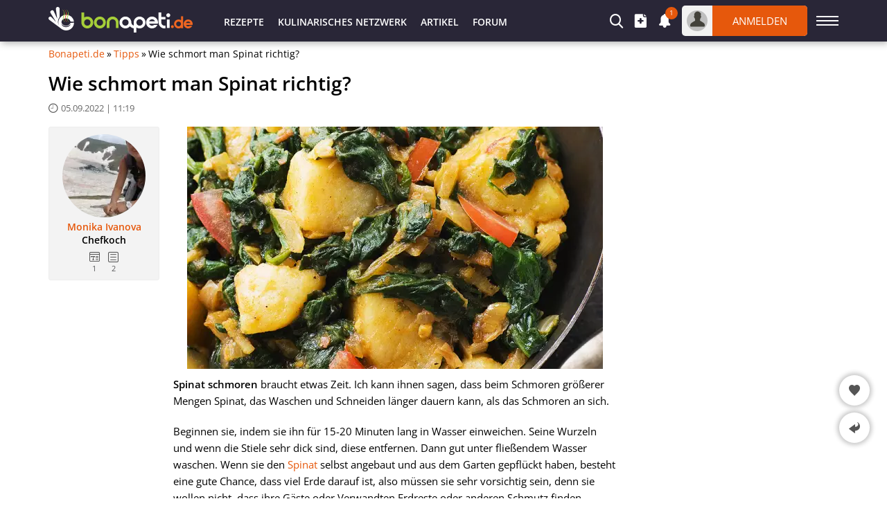

--- FILE ---
content_type: text/html; charset=utf-8
request_url: https://bonapeti.de/ratschlag/a-13240-Wie_schmort_man_Spinat_richtig
body_size: 12311
content:
<!DOCTYPE html><html lang="de">
<head>
<title>Wie schmort man Spinat richtig? | Bonapeti.de</title>
<meta charset="utf-8" /> 
<meta name="description" content="Spinat schmoren braucht etwas Zeit. Ich kann ihnen sagen, dass beim Schmoren größerer Mengen Spinat, das Waschen und Schneiden länger dauern kann, als das..."/>
<meta name="keywords" content="spinat,spinat kochen,spinat schmoren,spinat sautieren,wie sie spinat schmoren,wie wird spinat geschmort"/><link rel="alternate" hreflang="bg" href="https://gotvach.bg/tips/a-4936-Как_се_задушава_спанак" />
<link rel="alternate" hreflang="sr" href="https://bonapeti.rs/saveti/a-5470-Kako_se_dinsta_spanać" />
<link rel="alternate" hreflang="en" href="https://bonapeti.com/advice/a-9244-How_to_Stew_Spinach" />
<link rel="alternate" hreflang="es" href="https://bonapeti.net/consejos/a-13239-¿Cómo_guisar_las_espinacas" />
<link rel="alternate" hreflang="de" href="https://bonapeti.de/ratschlag/a-13240-Wie_schmort_man_Spinat_richtig" />
<meta name="google-site-verification" content="BLX45JLJP0QwS4Q2llwCX0JK9nPVO3vm-nCDxGrA6QE" />
<meta property="og:image" content="https://bonapeti.de/files/1200x800/kartofi-spanak-tigan.webp" />
<meta property="og:image:secure_url" content="https://bonapeti.de/files/1200x800/kartofi-spanak-tigan.webp" />
<meta property="og:type" content="article" />
<meta property="og:title" content="Wie schmort man Spinat richtig?" />
<meta property="og:description" content="Spinat schmoren braucht etwas Zeit. Ich kann ihnen sagen, dass beim Schmoren größerer Mengen Spinat, das Waschen und Schneiden länger dauern kann, als das..." />
<meta property="og:locale" content="de_DE" />
<meta property="og:site_name" content="Bonapeti.De" />
<meta property="fb:app_id" content="457613047661091" />
<meta property="og:updated_time" content="2022-09-05T11:19:47+03:00" />
<meta property="og:url" content="https://bonapeti.de/ratschlag/a-13240-Wie_schmort_man_Spinat_richtig" />
<meta property="author" content="Monika Ivanova" />
<meta property="article:section" content="Tipps" />
<meta property="article:published_time" content="2022-09-05T11:19:47+03:00" />
<meta property="article:modified_time" content="2022-09-05T11:19:47+03:00" />
<meta name="twitter:card" content="summary_large_image" />
<meta name="robots" content="index, follow, max-image-preview:large, max-snippet:-1, max-video-preview:-1" />
<meta http-equiv="X-UA-Compatible" content="IE=edge" />
<meta name="viewport" content="width=device-width, initial-scale=1.0, minimum-scale=1.0">
<link rel="canonical" href="https://bonapeti.de/ratschlag/a-13240-Wie_schmort_man_Spinat_richtig" />
<style>@font-face {font-family: 'Open Sans';font-style: normal; font-weight: 400;font-stretch: 100%;src: url(https://fonts.gstatic.com/s/opensans/v27/memvYaGs126MiZpBA-UvWbX2vVnXBbObj2OVTSumu1aB.woff2) format('woff2');font-display: fallback;unicode-range: U+0400-045F, U+0490-0491, U+04B0-04B1, U+2116;}@font-face {font-family: 'Open Sans';font-style: normal;font-weight: 400;font-stretch: 100%;src: url(https://fonts.gstatic.com/s/opensans/v27/memvYaGs126MiZpBA-UvWbX2vVnXBbObj2OVTS-muw.woff2) format('woff2');font-display: fallback;unicode-range: U+0000-00FF, U+0131, U+0152-0153, U+02BB-02BC, U+02C6, U+02DA, U+02DC, U+2000-206F, U+2074, U+20AC, U+2122, U+2191, U+2193, U+2212, U+2215, U+FEFF, U+FFFD;}@font-face {font-family: 'Open Sans';font-style: normal;font-weight: 600;font-stretch: 100%;src: url(https://fonts.gstatic.com/s/opensans/v27/memvYaGs126MiZpBA-UvWbX2vVnXBbObj2OVTSumu1aB.woff2) format('woff2');font-display: fallback;unicode-range: U+0400-045F, U+0490-0491, U+04B0-04B1, U+2116;} @font-face {font-family: 'Open Sans';font-style: normal;font-weight: 600;font-stretch: 100%;src: url(https://fonts.gstatic.com/s/opensans/v27/memvYaGs126MiZpBA-UvWbX2vVnXBbObj2OVTS-muw.woff2) format('woff2');font-display: fallback;unicode-range: U+0000-00FF, U+0131, U+0152-0153, U+02BB-02BC, U+02C6, U+02DA, U+02DC, U+2000-206F, U+2074, U+20AC, U+2122, U+2191, U+2193, U+2212, U+2215, U+FEFF, U+FFFD;}@font-face {font-family: "Open Sans-fallback";size-adjust: 103.22%;ascent-override: 103%;src: local("Arial");}@font-face {font-family: 'icomoon';src:url('/files/fonts/icon/icomoon.woff2?cdzedp') format('woff2'),url('/files/fonts/icon/icomoon.ttf?cdzedp') format('truetype'),url('/files/fonts/icon/icomoon.svg?cdzedp#icomoon') format('svg');font-weight: normal;font-style: normal;font-display: block;}[class^="icb-"]:before, [class*=" icb-"]:before, [class^="icb-"]:after, [class*=" icb-"]:after {font-family: 'icomoon' !important;speak: never;font-style: normal;font-weight: normal;font-variant: normal;text-transform: none;line-height: 1;display:inline-block;vertical-align:top;-webkit-font-smoothing: antialiased;-moz-osx-font-smoothing: grayscale;}.icb-rtn{position:relative}.icb-rtn.s1:after, .icb-rtn.s2:after, .icb-rtn.s3:after, .icb-rtn.s4:after, .icb-rtn.s5:after{content:"\e92a";color:#E45B25;font-size:14px;position:absolute;left:0;overflow:hidden;top:0}.icb-rtn.s1:after{width:14px}.icb-rtn.s2:after{width:29px}.icb-rtn.s3:after{width:44px}.icb-rtn.s4:after{width:59px}.icb-smenu:after{content:"\e92b";color:#555;}.icb-eyec:before {content: "\e900";color: #565555;}.icb-umenu:before {content: "\e901";color: #fff;}.icb-ply:before {content: "\e902";color: #fff;}.icb-pin:before {content: "\e903";}.icb-offer:before {content: "\e904";color: #555;}.icb-ncom:before {content: "\e905";}.icb-magin:before {content: "\e906";color: #fff;}.icb-eyeo:before {content: "\e907";color: #565555;}.icb-updo:before {content: "\e908";color: #fff;}.icb-thup:before {content: "\e909";color: #606060;}.icb-thdw:before {content: "\e90a";color: #606060;}.icb-scom:before {content: "\e90b";color: #908da0;}.icb-rbin:before {content: "\e90c";color: #999;}.icb-lst:before {content: "\e90d";color: #fff;}.icb-tick:before {content: "\e90e";color: #999;}.icb-relo:before {content: "\e90f";color: #908da0;}.icb-dtick:before {content: "\e910";color: #999;}.icb-dots:before {content: "\e911";color: #909090;}.icb-plt:before {content: "\e912";color: #555;}.icb-hrt:before {content: "\e913";color: #555;}.icb-hat:before {content: "\e914";color: #555;}.icb-cloc:before {content: "\e915";color: #58595b;}.icb-tot:before {content: "\e916";color: #555;}.icb-shr:before {content: "\e917";color: #555;}.icb-rep:before {content: "\e918";color: #555;}.icb-prep:before {content: "\e919";color: #555;}.icb-pot:before {content: "\e91a";color: #555;}.icb-hrtp:before {content: "\e91b";color: #555;}.icb-fak:before {content: "\e91c";color: #565756;}.icb-cam:before {content: "\e91d";color: #555;}.icb-vib:before {content: "\e91e";color: #fff;}.icb-twi:before {content: "\e91f";color: #fff;}.icb-rss:before {content: "\e920";color: #fff;}.icb-prnt:before {content: "\e921";color: #fff;}.icb-pint:before {content: "\e922";color: #fff;}.icb-mail:before {content: "\e923";color: #757575;}.icb-fb:before {content: "\e924";color: #fff;}.icb-email:before {content: "\e925";color: #fff;}.icb-edit:before {content: "\e926";}.icb-chain:before {content: "\e927";color: #fff;}.icb-bck:before {content: "\e928";color: #555;}.icb-arw:before {content: "\e929";}.icb-rtn:before {content: "\e92a";color: #908da0;}.icb-menu:before {content: "\e92b";color: #fff;}.icb-img:before {content: "\e92c";color: #fff;}.icb-hamb:before {content: "\e92d";color: #fff;}.icb-eye:before {content: "\e92e";color: #555;}.icb-cup:before {content: "\e92f";color: #555;}.icb-cmt:before {content: "\e930";color: #555;}.icb-close:before {content: "\e931";}.icb-art:before {content: "\e932";color: #555;}.icb-adv:before {content: "\e933";color: #555;}.icb-ads:before {content: "\e934";color: #555;}.icb-usr:before {content: "\e935";color: #fff;}.icb-totop:before {content: "\e936";color: #fff;}.icb-stry:before {content: "\e937";color: #555;}.icb-pres:before {content: "\e938";color: #555;}.icb-points:before {content: "\e939";color: #555;}.icb-msg:before {content: "\e93a";color: #555;}.icb-mag:before {content: "\e93b";color: #fff;}.icb-gear:before {content: "\e93c";color: #555;}.icb-forum:before {content: "\e93d";color: #555;}.icb-desk:before {content: "\e93e";color: #fff;}.icb-credit:before {content: "\e93f";color: #555;}.icb-bel:before {content: "\e940";color: #fff;}.icb-alert:before {content: "\e941";color: #757575;}.icb-add:before {content: "\e942";color: #fff;}.icb-ad:before {content: "\e943";color: #555;}@font-face {font-family: 'icomoon';src:url('/files/fonts/iconnew/icomoon.woff2?lmhn9') format('woff2'),url('/files/fonts/iconnew/icomoon.ttf?lmhn9') format('truetype'),url('/files/fonts/iconnew/icomoon.svg?lmhn9#icomoon') format('svg');font-weight: normal;font-style: normal;font-display: swap;}[class^="icb-"]:before, [class*=" icb-"]:before, [class^="icb-"]:after, [class*=" icb-"]:after {font-family: 'icomoon' !important;speak: never;font-style: normal;font-weight: normal;font-variant: normal;text-transform: none;line-height: 1;display:inline-block;vertical-align:top;-webkit-font-smoothing: antialiased;-moz-osx-font-smoothing: grayscale;}.icb-rtn{position:relative}.icb-rtn.s1:after, .icb-rtn.s2:after, .icb-rtn.s3:after, .icb-rtn.s4:after, .icb-rtn.s5:after{content:"\e91e";color:#E45B25;font-size:14px;position:absolute;left:0;overflow:hidden;top:0}.icb-rtn.s1:after{width:14px}.icb-rtn.s2:after{width:29px}.icb-rtn.s3:after{width:44px}.icb-rtn.s4:after{width:59px}.icb-smenu:after{content:"\e900";color:#555;}.icb-hamb:before {content: "\e900";color: #fff;}.icb-umenu:before {content: "\e901";color: #fff;}.icb-updo:before {content: "\e902";color: #fff;}.icb-usr:before {content: "\e903";color: #fff;}.icb-vib:before {content: "\e904";color: #fff;}.icb-hat:before {content: "\e905";color: #555;}.icb-hrt:before {content: "\e906";color: #555;}.icb-hrtp:before {content: "\e907";color: #555;}.icb-img:before {content: "\e908";color: #fff;}.icb-lst:before {content: "\e909";color: #fff;}.icb-mag:before {content: "\e90a";color: #fff;}.icb-magin:before {content: "\e90b";color: #fff;}.icb-mail:before {content: "\e90c";color: #757575;}.icb-menu:before {content: "\e90d";color: #fff;}.icb-msg:before {content: "\e90e";color: #555;}.icb-ncom:before {content: "\e90f";}.icb-offer:before {content: "\e910";color: #555;}.icb-pin:before {content: "\e911";}.icb-pint:before {content: "\e912";color: #fff;}.icb-plt:before {content: "\e913";color: #555;}.icb-ply:before {content: "\e914";color: #fff;}.icb-points:before {content: "\e915";color: #555;}.icb-pot:before {content: "\e916";color: #555;}.icb-prep:before {content: "\e917";color: #555;}.icb-pres:before {content: "\e918";color: #555;}.icb-prnt:before {content: "\e919";color: #fff;}.icb-rbin:before {content: "\e91a";color: #999;}.icb-relo:before {content: "\e91b";color: #908da0;}.icb-rep:before {content: "\e91c";color: #555;}.icb-rss:before {content: "\e91d";color: #fff;}.icb-rtn:before {content: "\e91e";color: #908da0;}.icb-scom:before {content: "\e91f";color: #908da0;}.icb-shr:before {content: "\e920";color: #555;}.icb-stry:before {content: "\e921";color: #555;}.icb-thdw:before {content: "\e922";color: #606060;}.icb-thup:before {content: "\e923";color: #606060;}.icb-thups:before {content: "\e924";color: #555;}.icb-tick:before {content: "\e925";color: #999;}.icb-tot:before {content: "\e926";color: #555;}.icb-totop:before {content: "\e927";color: #fff;}.icb-twi:before {content: "\e928";color: #fff;}.icb-ad:before {content: "\e929";color: #555;}.icb-add:before {content: "\e92a";color: #fff;}.icb-ads:before {content: "\e92b";color: #555;}.icb-adv:before {content: "\e92c";color: #555;}.icb-alert:before {content: "\e92d";color: #757575;}.icb-art:before {content: "\e92e";color: #555;}.icb-arw:before {content: "\e92f";}.icb-bag:before {content: "\e930";}.icb-bck:before {content: "\e931";color: #555;}.icb-bel:before {content: "\e932";color: #fff;}.icb-bin:before {content: "\e933";}.icb-cam:before {content: "\e934";color: #555;}.icb-chain:before {content: "\e935";color: #fff;}.icb-cloc:before {content: "\e936";color: #58595b;}.icb-close:before {content: "\e937";}.icb-cmt:before {content: "\e938";color: #555;}.icb-credit:before {content: "\e939";color: #555;}.icb-cup:before {content: "\e93a";color: #555;}.icb-desk:before {content: "\e93b";color: #fff;}.icb-dots:before {content: "\e93c";color: #909090;}.icb-dtick:before {content: "\e93d";color: #999;}.icb-edit:before {content: "\e93e";}.icb-email:before {content: "\e93f";color: #fff;}.icb-eye:before {content: "\e940";color: #555;}.icb-eyec:before {content: "\e941";color: #565555;}.icb-eyeo:before {content: "\e942";color: #565555;}.icb-fak:before {content: "\e943";color: #565756;}.icb-fb:before {content: "\e944";color: #fff;}.icb-forum:before {content: "\e945";color: #555;}.icb-gear:before {content: "\e946";color: #555;}*{font-family:'Open Sans','Open Sans-fallback',sans-serif;-webkit-box-sizing:border-box;-moz-box-sizing:border-box;box-sizing:border-box;margin:0;padding:0}.center{text-align:center}.mt5{margin-top:5px}.mb5{margin-bottom:5px}.mt10{margin-top:10px}.mb10{margin-bottom:10px}.ml10{margin-left:10px}.mr10{margin-right:10px}.mt15{margin-top:15px}.mb15{margin-bottom:15px}.mt20{margin-top:20px}.mb20{margin-bottom:20px}.mt30{margin-top:30px}.mb30{margin-bottom:30px}#sNetD{display:flex;flex-basis:auto;height:40px;margin:20px 0;flex-wrap:nowrap;justify-content:space-between;align-items:center}ul{list-style:none}fieldset,iframe,select,button,textarea,input{border:0}img{vertical-align:top}body{font-size:14px;line-height:1;overflow-y:overlay}.hide{display:none}#wrap, .container{margin:auto;width:1140px}h1{font-size:28px;font-weight:600;line-height:28px}h2{font-size:21px;font-weight:600;line-height:21px}.gidb, .gidd, .gids, .gidm, .giwrp{text-align:center;overflow:hidden}.gidb{height:600px}.gidd{height:250px}.gids{height:220px}.gidm{height:400px}.giwrp{clear:both;height:280px}.alr, .als, .alb, .alh, .alxs, .alw{position:relative;background:#f9f9f9;display:block;width:300px;margin-right:auto;margin-left:auto;text-align:center}.alr::before, .alb::before, .als::before, .alh::before, .alxs::before, .alw::before{content:'Werbung';display:block;color:#ddd;font-size:28px;position:absolute;left:50%;top:50%;margin:-14px 0 0 -59px}.alb{height:600px}.alr{height:400px}.als{height:250px}.alw{width:728px;height:90px}.alh{width:160px;height:600px}.alxs{width:220px;height:220px}#toc{background:#f3f3f3;border-radius:3px;border:1px solid #ededed;margin:0 10px 20px;padding:10px 10px 0}#toc ul{list-style-type:disc;margin:0 0 0 20px}#toc ul ul{list-style-type:none;margin:0}#toc a{color:#e6580c;font-size:15px}#toc p{font-weight:600;font-size:17px}#toc li{margin:10px}.maincolumn, .sidecolumn, .smallcolumn, .combocolumn, .centercolumn, .middlecolumn{display:inline-block;vertical-align:top}.maincolumn{margin:0 20px;width:640px}.sidecolumn{width:300px}.smallcolumn{width:160px}.combocolumn{width:820px}.combocolumn.mr{margin-right:20px}.combocolumn.ml{margin-left:20px}.combocolumn.mr .maincolumn{margin-right:0}.combocolumn.ml .maincolumn{margin-left:0}.centercolumn{margin:0 20px;width:720px}.middlecolumn{position:relative;width:220px}.sidecolumn > *, .maincolumn > *, .smallcolumn > *, .middlecolumn > *{margin-bottom:20px}.sidecolumn > *:last-child, .maincolumn > *:last-child, .smallcolumn > *:last-child, .middlecolumn > *:last-child{margin-bottom:0}.stickwrap{position:relative}.stickwrap > .smallcolumn{position:absolute;top:0;bottom:0}.stickwrap > .smallcolumn .stick{position:sticky;top:75px}.stickwrap.r160{padding-right:160px}.stickwrap.r160 > .smallcolumn{right:0}.stickwrap.r160 > .smallcolumn .stick{width:160px}.stickwrap.l160{padding-left:160px}.stickwrap.l160 > .smallcolumn{left:0}.stickwrap.l160 > .smallcolumn .stick{width:160px}.stickwrap.r300{padding-right:300px}.stickwrap.r300 > .sidecolumn{position:absolute;top:0;right:0;bottom:0}.stickwrap.r300 > .sidecolumn .stick{position:sticky;top:75px;width:300px}#header .staff [class*="icb-"]:before{font-size:20px}#header .staff [class*="icb-"]:hover:before{color:#E6580C}#header .staff .userOut .icb-usr:before, #header .staff .userOut .icb-usr:hover:before, #header .staff .userIn .icb-usr:before, #header .staff .userIn .icb-usr:hover:before{color:#43423B;font-size:22px;margin-top:1px}#header .boxList [class*="icb-"]:before{color:#666;font-size:19px}#header .boxList [class*="icb-"]:hover:before{color:#888}#header{height:70px}#header #headerMain{background:#292637;box-shadow:2px 2px 10px #aaa;left:0;height:60px;position:fixed!important;right:0;top:0;z-index:1000}#header .container{padding:8px 0}#header .container > div{display:inline-block;vertical-align:top}#header .sidemenubtn{cursor:pointer;margin-left:13px;padding:15px 0;width:32px}#header .sidemenubtn > span{background:#fff;display:block;height:2px;margin-bottom:4px;width:32px}#header .sidemenubtn > span:last-child{margin-bottom:0}#header .logo{margin:2px 0;width:208px}#header .staff{position:relative;text-align:right;width:887px}#header .staff > *{display:inline-block;vertical-align:top}#header .other{width:318px}#header .other > *{display:inline-block;margin-right:15px;vertical-align:middle}#header .other > *:last-child{margin-right:0}#header .primary{padding-left:35px;text-align:left;width:569px}#header .primary li{display:inline-block;vertical-align:top}#header .primary li > *{color:#fff;display:block;font-size:14px;font-weight:600;height:44px;line-height:48px;padding:0 10px;text-transform:uppercase}#header .boxIcon{cursor:pointer;position:relative}#header .boxIcon .activity{background:#e6580c;border-radius:30px;color:#fff;font-size:10px;height:18px;line-height:17px;position:absolute;right:-9px;text-align:center;top:-10px;width:18px}#header .boxList{background:#fff;border-radius:1px;box-shadow:0px 2px 7px rgba(0,0,0,0.8);display:none;position:absolute;text-align:left;top:62px;z-index:9990}.brdc{align-items:center;display:flex;justify-content:flex-start;line-height:16px;margin:0 65px 20px 0}.brdc > *{margin:0 3px}.brdc > *:first-child{margin-left:0}.brdc a{color:#e6580c;flex-shrink:0}.brdc a:hover{text-decoration:underline}.brdc strong{font-weight:400;white-space:nowrap;overflow:hidden;text-overflow:ellipsis}.comb > .head{background:#fff;border:1px solid #e9e9e9;margin-bottom:35px;position:relative}.comb > .head h2{background:#e6580c;color:#fff;display:inline-block;font-size:17px;text-align:center;font-weight:400;height:38px;line-height:38px;margin:-1px 0 -1px -1px;padding:0 10px;text-transform:uppercase;vertical-align:top}.comb > .head h3{background:#e6580c;color:#fff;display:inline-block;font-size:17px;text-align:center;font-weight:400;height:38px;line-height:38px;margin:-1px 0 -1px -1px;padding:0 10px;text-transform:uppercase;vertical-align:top}.comb > .head .nav{position:absolute;right:10px;top:8px}.comb > .head .nav > *{background:#fff;border:1px solid #ebebeb;cursor:pointer;display:inline-block;height:20px;line-height:15px;text-align:center;vertical-align:top;width:20px}.comb > .head .nav > *:first-child{margin-right:9px}.comb > .head ul{display:inline-block;margin-left:25px;vertical-align:top}.comb > .head ul li{cursor:pointer;display:inline-block;font-size:13px;height:36px;line-height:34px;margin-right:21px;vertical-align:top}.comb > .head ul li.selected{color:#e6580c;cursor:inherit}.aub{background:#f3f3f3;border:1px solid #ededed;border-radius:3px;height:222px;padding:10px;position:relative;text-align:center}.aubt{background:#f3f3f3;border:1px solid #ededed;border-radius:3px;height:52px;line-height:1;position:relative;padding:10px 10px 10px 50px}#newsEntity .stickwrap{display:flex}#newsEntity .stickwrap.r300{padding-right:0}#newsEntity .stickwrap.r300 > .sidecolumn{position:inherit}#advice h1{margin-bottom:15px;position:relative}#advice .advice-content .image{margin:0 auto;position:relative;width:600px}#advice .advice-content .image .source{background:rgba(0,0,0,0.8);bottom:0;color:#fff;font-size:11px;padding:5px;position:absolute;right:0;z-index:200}#advice .advice-content .text{font-size:15px;line-height:24px}#advice .advice-content .text p{margin:10px 0 20px}#advice .advice-content .text h2{font-size:23px;line-height:32px;margin:10px 0}.pat1 .list > div{margin-bottom:15px;min-height:75px;padding-left:110px;position:relative}.pat1 .list > div:last-child{margin-bottom:0}.pat1 .list a{display:block;font-weight:600;line-height:20px;font-size:15px}.pat1.small .list a{font-size:14px;line-height:19px;font-weight:400}.pat1.slim .list a{font-weight:400}.pat1 .list a:after{bottom:0;content:"";display:block;left:0;position:absolute;top:0;right:0;z-index:1}.pat1 .list .icb-rtn, .pat1 .list .icb-cmt{color:#555;display:inline-block;height:14px;line-height:13px;margin-top:5px;vertical-align:top}.pat1 .list .icb-rtn{margin-right:10px}.pat1 .list .icb-cmt:before{margin:1px 3px 0 0}.pat1 img{left:0;position:absolute;top:0}.pat1 .icb-ply{background:rgba(0,0,0,0.6);border-radius:30px;font-size:16px;padding:9px 0 0 13px;position:absolute;top:20px;left:32px;height:35px;width:35px}.pat1 .icb-img{background:rgba(0,0,0,0.6);border-radius:2px;color:#fff;height:21px;line-height:14px;left:2px;padding:4px;position:absolute;top:52px}.pat1 .icb-img:before{font-size:13px;margin-right:3px}.pat1.small .list > div{min-height:60px;padding-left:70px}.pat1.small .icb-img{top:37px}.pat1.small .icb-ply{font-size:12px;padding:6px 0 0 9px;top:20px;left:20px;height:25px;width:25px}.pat1.small .icb-rtn{font-size:11px;height:11px}.pat1.small .icb-rtn:after{font-size:11px}.pat1.small .icb-rtn.s1:after{width:11px}.pat1.small .icb-rtn.s2:after{width:23px}.pat1.small .icb-rtn.s3:after{width:35px}.pat1.small .icb-rtn.s4:after{width:46px}.pat1.small .icb-rtn.s5:after{width:58px}.pat1.small .icb-cmt{font-size:12px;height:11px}.pat1.r2 .list{display:flex;gap:10px;flex-wrap:wrap;justify-content:flex-start}.pat1.r2 .list > div{margin:0;width:315px}.pat2 .list > div{margin-bottom:15px;position:relative}.pat2 .list > div:not(.rkl):last-child{margin-bottom:0}.pat2 .list > div:not(.rkl):before{background:rgba(0,0,0,0) linear-gradient(to bottom, rgba(0,0,0,0) 30%, #000 100%) repeat scroll 0 0;bottom:0;content:"";position:absolute;top:0;width:100%;z-index:1}.pat2 .list > div:not(.rkl) > div{color:#fff;display:flex;gap:15px;bottom:15px;height:14px;line-height:15px;left:15px;position:absolute;right:15px;z-index:2}.pat2 .list > div:not(.rkl) > .art{background:rgba(0,0,0,.6);border-radius:2px;color:#fff;display:inline-block;font-size:13px;height:19px;line-height:19px;padding:0 4px;position:absolute;top:15px;left:15px;z-index:4}.pat2 .list > div:not(.rkl) > .icb-cmt{gap:0}.pat2 .art:hover{background:#e6580c}.pat2 .list > div:not(.rkl) > a:not(.art){align-items:flex-end;color:#fff;display:flex;font-size:19px;font-weight:600;line-height:22px;left:0;bottom:0;padding:0 15px 15px;position:absolute;top:0;right:0;z-index:3}.pat2 .list > div:not(.rkl) > a:not(.art).cut{padding-bottom:37px}.pat2 .icb-ply{background:rgba(0,0,0,0.6);border-radius:50px;font-size:28px;margin:-30px 0 0 -30px;padding:16px 0 0 22px;position:absolute;top:50%;left:50%;height:60px;width:60px;z-index:2}.pat2 .icb-img:before{margin-right:3px}.pat2 .icb-cmt:before{color:#fff;margin:2px 3px 0 0}.pat2 .icb-rtn:before{color:#fff}.pat2.r3 .list{display:flex;gap:10px;flex-wrap:wrap;justify-content:flex-start}.pat2.r3 .list > div{margin:0;width:calc(33.333% - 7px)}.pat2.r3 img{object-fit:cover;width:100%}.pat2.r4 .list{display:flex;gap:10px;flex-wrap:wrap;justify-content:flex-start}.pat2.r4 .list > div{margin:0;width:calc(25% - 7.5px)}.pat2.r4 img{object-fit:cover;width:100%}.rbox .main{background:#f3f3f3}.rbox .lsi, .rbox .rsi{display:inline-block;vertical-align:middle}.rbox .lsi{padding:20px;text-align:center;width:220px}.rbox .lsi > div:first-child{color:#333;font-size:64px;font-weight:100;line-height:64px}.rbox .lsi .icb-rtn{line-height:1;margin:5px auto 10px;width:89px}.rbox .lsi .icb-rtn:before{color:#e3e3e3;font-size:17px}.rbox .lsi .icb-rtn:after{color:#777;font-size:17px}.rbox .lsi > div:last-child{color:#8d8d8d}.rbox .rsi{padding:20px 20px 20px 30px;width:calc(100% - 220px)}.rbox .rsi > div{background:#e3e3e3;color:#737373;height:23px;font-weight:400;margin-bottom:2px;position:relative}.rbox .rsi > div:last-child{margin:0}.rbox .rsi .icb-rtn{font-size:11px;height:23px;line-height:23px;left:-30px;position:absolute;top:0px}.rbox .rsi .icb-rtn:before{color:#777;margin:6px 3px 6px 0;overflow:hidden;width:11px}.rbox .rsi .num{color:#333;display:block;font-size:11px;height:23px;line-height:23px;padding:0 5px}.rbox .bsi{display:flex;align-items:center;height:62px;padding:10px 20px 20px}.rbox .bsi > div:first-child{font-size:16px;width:231px}.rbox .bsi .icb-rtn{cursor:pointer}.rbox .bsi .icb-rtn:before{color:#777;font-size:32px}.rbox .bsi .icb-rtn:after{font-size:32px;width:var(--rtbwidth, 0)}.rbox .bsi .message{font-size:16px;font-weight:600}</style> 
<link rel="preload" fetchpriority="high" href="https://bonapeti.de/files/lib/600x350/kartofi-spanak-tigan.webp" as="image"/>
<link rel="preload" href="/files/lib/../avatars/thumb/p_20180718_020732_33046.webp" as="image"/>
<link rel="preload" href="/cache/css/adv_df_a46325d3786e6c3711e3c52ab9f4bdd6.css" as="style" onload="this.onload=null;this.rel='stylesheet'"><noscript><link rel="stylesheet" href="/cache/css/adv_df_a46325d3786e6c3711e3c52ab9f4bdd6.css"></noscript>       
<link rel="preconnect" crossorigin href="https://www.googletagservices.com"/>
<script async='async' src="https://www.googletagservices.com/tag/js/gpt.js" crossorigin="anonymous"></script>

<script>window.googletag = window.googletag || {cmd: []};
googletag.cmd.push(function(){
var su = document.createElement('div');su.id = 'gidst';su.className = 'gidst';su.innerHTML = '<span id="mcl"></span><div id="stck"></div>';
document.body.append(su);
var stk = document.getElementById('stck');var clb = document.getElementById('mcl');var slot = googletag.defineOutOfPageSlot('/5112469/InterstitialD', googletag.enums.OutOfPageFormat.INTERSTITIAL);if (slot) slot.addService(googletag.pubads());
var ms = googletag.defineSlot('/5112469/sf', [[300, 250], [250, 250], [200, 200], [180, 150], [300, 600], [180, 500], [160, 600], [120, 600]], 'stck').addService(googletag.pubads());
var st = googletag.defineSlot('/5112469/Sticky_Wrap', [[120, 240], [120, 400], [120, 600], [160, 400], [160, 600]], 'sticknew').addService(googletag.pubads());st.setConfig({targeting: {'refresh': 'true'}});
var ab = googletag.defineSlot('/5112469/Article_BottomWrap', [[200, 200], [240, 400], [250, 250], [300, 250], [336, 280], [414, 345], [464, 386], [468, 60], [480, 400], [580, 400], [600, 400], [640, 280], [640, 400]], 'artbot').addService(googletag.pubads());
var av = googletag.defineSlot('/5112469/Article_VerticalWrap', [[200, 200], [250, 250], [240, 400], [250, 360], [300, 250], [300, 400], [300, 100], [180, 150], [120, 240], [120, 600], [160, 600], [300, 600]], 'artvert').addService(googletag.pubads());av.setConfig({targeting: {'refresh': 'true'}});
var cm = googletag.defineSlot('/5112469/Content_MiddleWrap', [[200, 200], [250, 250], [300, 250], [300, 200], [180, 150], [234, 60], [220, 220]], 'contmid').addService(googletag.pubads());
googletag.pubads().addEventListener('slotRenderEnded', function(event) {
var sl = event.slot;
if (typeof ms === 'object' && ms !== null && sl === ms){if (event.isEmpty){setTimeout(function(){googletag.pubads().refresh([ms]);}, 30000);su.style.display = "none";stk.innerHTML = '';stk.removeAttribute('data-google-query-id');clb.classList.remove("c");}else{su.style.display = "block";setTimeout(function(){clb.classList.add("c");}, 1400);clb.addEventListener('click', function(event) {su.style.display = "none";clb.classList.remove("c");stk.removeChild(stk.firstChild);});}}
if (sl === st && event.isEmpty){
document.getElementById('sticknew').innerHTML = '';
document.getElementById('sticknew').classList.add('alh');
}

if (sl === av && event.isEmpty){
document.getElementById('artvert').innerHTML = '';
document.getElementById('artvert').classList.add('alb');
}

if (sl === cm && event.isEmpty){
document.getElementById('contmid').innerHTML = '';
document.getElementById('contmid').classList.add('als');
}

});
googletag.pubads().addEventListener('impressionViewable', function(event) {
var sl = event.slot;
if (sl === ms && ms !== null && ms !== 'undefined'){setTimeout(function(){googletag.pubads().refresh([ms]);}, 31000);}
});
googletag.pubads().enableLazyLoad();googletag.pubads().setTargeting("url","bonapeti.de");
googletag.enableServices();
googletag.display(slot);if (typeof ms === 'object' && ms !== null){googletag.display(ms);}});</script>

<link rel="apple-touch-icon" sizes="180x180" href="/files/lib/ico/bonapeti/apple-touch-icon.png" />
<link rel="icon" type="image/png" sizes="32x32" href="/files/lib/ico/bonapeti/favicon-32x32.png" />
<link rel="icon" type="image/png" sizes="16x16" href="/files/lib/ico/bonapeti/favicon-16x16.png" />
<link rel="icon" type="image/x-icon" href="/files/lib/ico/bonapeti/favicon.ico" />
<link rel="manifest" href="/files/lib/ico/bonapeti/bonapeti.de.webmanifest" media="all" onload="this.onload=null;this.rel='manifest'">
<noscript><link rel="manifest" href="/files/lib/ico/bonapeti/bonapeti.de.webmanifest"></noscript>
           </head><body><header id="header"><div id="headerMain" data-role="head-controller"><div class="container"><div class="logo"><a href="https://bonapeti.de" title="bonapeti.de"><img width="208" height="37" src="/files/lg/ba-de.svg" alt="Logo"/></a></div><div class="staff"><div class="primary"><ul><li><a href="https://bonapeti.de/rezepte/">Rezepte</a></li><li><a href="https://bonapeti.de/community">Kulinarisches Netzwerk</a></li><li><a href="https://bonapeti.de/blog">Artikel</a></li><li><a href="https://bonapeti.de/forum/">Forum</a></li></ul></div><div class="other"><div class="userSearch" data-box="drop" data-role="search"><div class="boxIcon icb-mag" data-box="icon"></div><div class="boxList" data-box="box"></div></div><div class="userAdd" data-box="drop" data-role="insert"><div class="boxIcon icb-add" data-box="icon"></div><div class="boxList" data-box="box"></div></div><div class="userNotify unlogg" data-box="drop" data-role="notifications"><div class="boxIcon icb-bel" data-box="icon"><span class="activity">1</span></div><div class="boxList" data-box="box"></div></div><div class="userOut" data-box="drop" data-role="login"><div class="boxIcon" data-box="icon"><div class="avatar icb-usr"></div><div class="login">Anmelden</div></div><div class="boxList" data-box="box"></div></div></div></div><div class="sidemenubtn icb-hamb" data-role="verticalmenubtn" data-status="false"></div></div></div>
</header><div class="verticalmenu" data-role="verticalmenu"></div><main id="wrap" class="a ratschlag"><div id="advice"><div class="brdc"><a href="https://bonapeti.de">Bonapeti.de</a>»<a href="https://bonapeti.de/ratschlag/">Tipps</a>»<strong>Wie schmort man Spinat richtig?</strong></div><div class="combocolumn mr"><div><h1>Wie schmort man Spinat richtig?</h1><div class="dTi"><time datetime="2022-09-05T11:19:47+03:00" class="icb-tot">05.09.2022 | 11:19</time></div><div class="stickwrap l160"><div class="smallcolumn"><div class="aub"><img height="120" width="120" src="/files/lib/../avatars/thumb/p_20180718_020732_33046.webp" alt="Monika Ivanova"/><a href="https://bonapeti.de/advices-217193">Monika Ivanova</a><div>Chefkoch</div><span class="icb-art">1</span><span class="icb-adv">2</span></div><div class="gidb stick"><div id="sticknew"><script>googletag.cmd.push(function() { googletag.display('sticknew'); });</script></div></div>  
</div><div class="maincolumn"><div class="advice-content"><div class="image"><img width="600" height="350" src="https://bonapeti.de/files/lib/600x350/kartofi-spanak-tigan.webp" alt="Wie schmort man Spinat richtig?"/></div><div class="text"><p><strong>Spinat schmoren</strong> braucht etwas Zeit. Ich kann ihnen sagen, dass beim Schmoren größerer Mengen Spinat, das Waschen und Schneiden länger dauern kann, als das Schmoren an sich.</p><p>Beginnen sie, indem sie ihn für 15-20 Minuten lang in Wasser einweichen. Seine Wurzeln und wenn die Stiele sehr dick sind, diese entfernen. Dann gut unter fließendem Wasser waschen. Wenn sie den <a href="https://bonapeti.de/rezepte/spinat/">Spinat</a> selbst angebaut und aus dem Garten gepflückt haben, besteht eine gute Chance, dass viel Erde darauf ist, also müssen sie sehr vorsichtig sein, denn sie wollen nicht, dass ihre Gäste oder Verwandten Erdreste oder anderen Schmutz finden, deshalb ist es gut, ihn vorher in Wasser einzuweichen.</p><p>Bevor sie mit dem eigentlichen Schmoren des Gemüses fortfahren, ist es gut, ihn in Streifen zu schneiden, es sei denn, ihr Rezept verlangt nach ganzen Spinatblättern. Geben sie den gehackten (oder die ganzen Blätter) Spinat in eine große Pfanne, da seine anfängliche Menge viel größer ist.</p><p>Sie können den <strong>Spinat anbraten</strong> mit dem Öl oder Fett , dass sie verwenden möchten oder nur in etwas Wasser schmoren. Wenn sie Öl verwenden, müssen sie es erhitzen, bevor sie den Spinat hinzufügen, und wenn sie Wasser bevorzugen, können sie den Spinat hinzufügen und dann mit etwas Wasser bedecken.</p><p>Die Pfanne mit einem Deckel verschließen, um ihn besser zu dämpfen. Nach 2-3 Minuten umrühren und noch ein paar Minuten stehen lassen, bis er gar ist. Bevor sie ihn vom Herd nehmen, fügen sie Salz, schwarzen Pfeffer, Paprikapulver oder ein anderes Lieblingsgewürz ihrer Wahl hinzu.</p><p>Sie können jede Art von Gemüse für mehr Geschmack hinzufügen. <strong>Spinat</strong> ist eine großartige <a href="https://bonapeti.de/rezepte/beilagen/">Beilage zu Reis</a>, <a href="https://bonapeti.de/rezepte/quinoa/">Quinoa</a> oder <a href="https://bonapeti.de/rezepte/bulgur/">Bulgur</a>.</p><p>Schauen sie sich auch unsere anderen leckeren <a href="https://bonapeti.de/rezepte/spinat/">Spinat Rezepte</a> an.</p></div><div class="topir bottom"><a href="https://bonapeti.de/nsearch?text=Wie_schmort_man_Spinat_richtig?&more=1&nid=13240">Mehr sehen</a></div>
<div class=" center mt20 mb20"><div id="artbot"><script>googletag.cmd.push(function() { googletag.display('artbot'); });</script></div></div>  
<div id="sNetD"><div class="ifb icb-fb" title="Website teilen auf Facebook">Facebook</div><div class="fvn icb-hrt" title="zu Favoriten hinzufügen">Favoriten</div><div class="itweet icb-twi" title="Website teilen auf Twitter">Twitter</div><div class="ipin icb-pint" title="Website teilen auf Pinterest">Pinterest</div></div></div></div></div><div class="pat2 r3 comb mt20" data-tool="block_ajax_advices"><div class="head"><h3>Empfohlen</h3><div class="nav" data-role="options" data-options="1IyMwIyMxMzI0MCMyMyN2aWV3c3RkZXNjIzkjNzIy" data-pattern="11"><span data-direction="prev">&lsaquo;</span><span data-direction="next">&rsaquo;</span></div></div><div class="list" data-role="list"><div><img width="300" height="225" alt="Wie lange backt man ein ganzes Lamm?" src="/files/lib/300x225/agnenapesht.webp" loading="lazy"/><a href="https://bonapeti.de/ratschlag/a-17324-Wie_lange_backt_man_ein_ganzes_Lamm" class="cut">Wie lange backt man ein ganzes Lamm?</a><div class="icb-cmt">1</div></div><div><img width="300" height="225" alt="Wie stellt man eine Schokoglasur her?" src="/files/lib/300x225/cocoa-cake-glazura12.webp" loading="lazy"/><a href="https://bonapeti.de/ratschlag/a-16680-Wie_stellt_man_eine_Schokoglasur_her">Wie stellt man eine Schokoglasur her?</a></div><div><img width="300" height="225" alt="Wie trocknet man Liebstöckel?" src="/files/lib/300x225/lovage-devesil.webp" loading="lazy"/><a href="https://bonapeti.de/ratschlag/a-16587-Wie_trocknet_man_Liebstöckel">Wie trocknet man Liebstöckel?</a></div><div><img width="300" height="225" alt="Warum schäumt die Hefe nicht auf?" src="/files/lib/300x225/produkti-testo-snimka12.webp" loading="lazy"/><a href="https://bonapeti.de/ratschlag/a-16456-Warum_schäumt_die_Hefe_nicht_auf">Warum schäumt die Hefe nicht auf?</a></div><div><img width="300" height="225" alt="Wie lange ist die Haltbarkeit von Gelatine?" src="/files/lib/300x225/gelatin-types3.webp" loading="lazy"/><a href="https://bonapeti.de/ratschlag/a-15081-Wie_lange_ist_die_Haltbarkeit_von_Gelatine">Wie lange ist die Haltbarkeit von Gelatine?</a></div><div><img width="300" height="225" alt="Wie man selbstgemachten Weißkäse herstellt, Schritt für Schritt Anleitung" src="/files/lib/300x225/goat-cheese-homemade.webp" loading="lazy"/><a href="https://bonapeti.de/ratschlag/a-14738-Wie_man_selbstgemachten_Weißkäse_herstellt,_Schritt_für_Schritt_Anleitung">Wie man selbstgemachten Weißkäse herstellt, Schritt für Schritt Anleitung</a></div><div><img width="300" height="225" alt="Was enthalten Bananen?" src="/files/lib/300x225/banana-diet8.webp" loading="lazy"/><a href="https://bonapeti.de/ratschlag/a-14764-Was_enthalten_Bananen">Was enthalten Bananen?</a></div><div><img width="300" height="225" alt="Wie mach man ein Knoblauch-Olivenöl?" src="/files/lib/300x225/garlic-oil11.webp" loading="lazy"/><a href="https://bonapeti.de/ratschlag/a-14755-Wie_mach_man_ein_Knoblauch-Olivenöl">Wie mach man ein Knoblauch-Olivenöl?</a></div><div><img width="300" height="225" alt="Tricks, damit das Steak saftig bleibt" src="/files/lib/300x225/steak-grilled-pepper.webp" loading="lazy"/><a href="https://bonapeti.de/ratschlag/a-14730-Tricks,_damit_das_Steak_saftig_bleibt">Tricks, damit das Steak saftig bleibt</a></div></div></div><div class="rbox comb mt20"><div class="head"><h3>Bewertung</h3></div><div class="main"><div class="lsi"><div>5</div>
            <style>.rbox .lsi .icb-rtn:after{width:100%}</style>
          <div class="icb-rtn s5"></div><div>Bewertungen: 1</div></div><div class="rsi"><div class="five"><span class="icb-rtn s0">5</span><span class="num" style="background:#88b131;width:100%">1</span></div><div><span class="icb-rtn s0">4</span><span class="num">0</span></div><div><span class="icb-rtn s0">3</span><span class="num">0</span></div><div><span class="icb-rtn s0">2</span><span class="num">0</span></div><div><span class="icb-rtn s0">1</span><span class="num">0</span></div></div><div id="ratingBox" class="bsi"><div>Geben Sie Ihre Bewertung ab:</div><div id="rtnBtn" class="icb-rtn s0" data-step="32" data-stepspace="1"></div></div></div></div><div id="newComments" class="comb comb"><div class="head"><h3>Kommentare</h3></div><div id="newCommentsForm" data-role="commentMainForm"><div class="message" data-role="message"></div><div><textarea id="comment_text" placeholder="Fügen Sie hier einen Kommentar hinzu!" rows="1" data-role="textarea" aria-label="Kommentieren"></textarea><div class="actions"><label><input type="checkbox" class="send-email" checked="checked"><span>E-Mail bei einem neuen Kommentar</span></label><div class="obtn">Senden</div></div></div></div></div></div></div><div class="sidecolumn"><div class="gidb"><div id="artvert"><script>googletag.cmd.push(function() { googletag.display('artvert'); });</script></div></div>    
<div class="pat2 comb" data-tool="block_ajax_news"><div class="head"><h3>Ähnliches</h3><div class="nav" data-role="options" data-options="nJycjJycjMSMwIzEzMjQwIzIzI25ld2VzdCM3IzEyMDk=" data-pattern="15" data-title=""><span data-direction="prev">&lsaquo;</span><span data-direction="next">&rsaquo;</span></div></div><div class="list" data-role="list"><div><img width="300" height="225" alt="Wie blanchiert man Spinat?" src="/files/lib/300x225/spinach-fresh2.webp" loading="lazy"/><a href="https://bonapeti.de/n-122543-Wie_blanchiert_man_Spinat">Wie blanchiert man Spinat?</a></div><div><img width="300" height="225" alt="Wie kocht man Spaghetti richtig?" src="/files/lib/300x225/spaghetti-produkti-photo1.webp" loading="lazy"/><a href="https://bonapeti.de/n-127335-Wie_kocht_man_Spaghetti_richtig">Wie kocht man Spaghetti richtig?</a></div><div><img width="300" height="225" alt="Wie man Buchweizen richtig kocht" src="/files/lib/300x225/gabi-s-elda.webp" loading="lazy"/><a href="https://bonapeti.de/n-121983-Wie_man_Buchweizen_richtig_kocht">Wie man Buchweizen richtig kocht</a></div><div class='rkl'><div class="gidd"><div id="contmid"><script>googletag.cmd.push(function() { googletag.display('contmid'); });</script></div></div> </div><div><img width="300" height="225" alt="Wie man Fleisch richtig kocht" src="/files/lib/300x225/meat-cook.webp" loading="lazy"/><a href="https://bonapeti.de/n-122506-Wie_man_Fleisch_richtig_kocht">Wie man Fleisch richtig kocht</a></div><div><img width="300" height="225" alt="Wie schlägt man Eiweiß richtig auf?" src="/files/lib/300x225/beltaci-na-snqg.webp" loading="lazy"/><a href="https://bonapeti.de/n-127570-Wie_schlägt_man_Eiweiß_richtig_auf">Wie schlägt man Eiweiß richtig auf?</a></div><div><img width="300" height="225" alt="Wie braten sie Fisch richtig?" src="/files/lib/300x225/fried-fish-dill.webp" loading="lazy"/><a href="https://bonapeti.de/n-123521-Wie_braten_sie_Fisch_richtig">Wie braten sie Fisch richtig?</a></div><div><img width="300" height="225" alt="Wie sie Bohnen richtig kochen" src="/files/lib/300x225/beans5.webp" loading="lazy"/><a href="https://bonapeti.de/n-121036-Wie_sie_Bohnen_richtig_kochen">Wie sie Bohnen richtig kochen</a></div></div></div><div class="pat1 comb" data-tool="block_ajax_recipes"><div class="head"><h3>Verwandte Rezepte</h3><div class="nav" data-role="options" data-options="nJycjIzEjMCMxMzI0MCMwLDIzI25ld2VzdCM2IzEzMQ==" data-pattern="15" data-title=""><span data-direction="prev">&lsaquo;</span><span data-direction="next">&rsaquo;</span></div></div><div class="list" data-role="list"><div><img width="100" height="75" alt="Ofenkartoffeln wie Bratkartoffeln" src="/files/lib/thumb/kartofiparjenifurna2.webp" loading="lazy"/><a href="https://bonapeti.de/rezepte/r-217631-Ofenkartoffeln_wie_Bratkartoffeln">Ofenkartoffeln wie Bratkartoffeln</a><span class="icb-rtn s4"></span><div class="icb-img">3</div></div><div><img width="100" height="75" alt="Ofengebackene Fleischbällchen wie gebraten" src="/files/lib/thumb/kuftetafurnasos4e.webp" loading="lazy"/><a href="https://bonapeti.de/rezepte/r-217556-Ofengebackene_Fleischbällchen_wie_gebraten">Ofengebackene Fleischbällchen wie gebraten</a><span class="icb-rtn s5"></span><div class="icb-img">2</div></div><div><img width="100" height="75" alt="Wie sie hausgemachte Yufka zubereiten" src="/files/lib/thumb/domashnaufkamaslo.webp" loading="lazy"/><a href="https://bonapeti.de/rezepte/r-201716-Wie_sie_hausgemachte_Yufka_zubereiten">Wie sie hausgemachte Yufka zubereiten</a><span class="icb-rtn s5"></span><div class="icb-img">2</div></div><div><img width="100" height="75" alt="Reis mit Spinat" src="/files/lib/thumb/oriz-spanak.webp" loading="lazy"/><a href="https://bonapeti.de/rezepte/r-197197-Reis_mit_Spinat">Reis mit Spinat</a><span class="icb-rtn s5"></span><div class="icb-img">5</div></div><div><img width="100" height="75" alt="Grüner Spinat Smoothie" src="/files/lib/thumb/zeleno-spanacheno-smuti.webp" loading="lazy"/><a href="https://bonapeti.de/rezepte/r-198249-Grüner_Spinat_Smoothie">Grüner Spinat Smoothie</a><span class="icb-rtn s4"></span><div class="icb-img">2</div></div><div><img width="100" height="75" alt="Spinat im Ofen" src="/files/lib/thumb/zapechenspanak.webp" loading="lazy"/><a href="https://bonapeti.de/rezepte/r-201856-Spinat_im_Ofen">Spinat im Ofen</a><span class="icb-rtn s5"></span><div class="icb-img">5</div></div></div></div></div></div>
</main><footer id="footer"><div id="favloc" class="favDloc" data-type="shop"><div class="icb-arw" data-role="totop"></div><div class="favbox" data-role="favbox"><div class="icb-hrt" data-role="fav"></div><div class="list" data-role="list"></div><div class="hearts" data-role="hearts"></div></div><div class="icb-bck" data-role="search"></div><div class="srchbox" data-role="srchbox"></div></div><div class="row1"><span class="lkn last">Das Neueste</span><span class="lkn whyregister">Warum registrieren?</span><span class="lkn faq">Häufig gestellte Fragen</span><span class="lkn impressum">Impressum</span><span class="lkn contacts">Kontakt</span><span class="lkn rss_all">RSS</span><span class="lkn links">Austausch von Links</span></div><div class="row3"><img width="208" height="37" src="/files/lg/ba-de.svg" alt="Logo" loading="lazy"/>Genießen Sie leckeres Essen mit den Tipps von Bonapeti.de. Kochen Sie mit Tausenden von Köchen aus der ganzen Welt!<div class="contact">Kontaktieren Sie uns unter: <span class="lkn mailto">gradbg@gmail.com</span></div><div class="socialmedia"><div class="icb-fb lkn" data-display="bonapetiinternational" title="Facebook"></div><div class="icb-ply lkn" data-display="channel/UCUodPv6NFeRDTZUe7yFc5Dw" title="Youtube"></div><div class="icb-rss lkn" title="RSS"></div></div></div><div class="row4">2021-2026 © - Bonapeti.de<span class="lkn agb">Allgemeine Geschäftsbedingungen</span><span class="lkn privacy">Datenschutz</span><span class="lkn cookies">Cookies</span></div>
</footer><script>
  window.dataLayer = window.dataLayer || [];
  function gtag(){dataLayer.push(arguments);}
  
  window.addEventListener('load', function() {
    var script = document.createElement('script');
    script.src = 'https://www.googletagmanager.com/gtag/js?id=G-E63BN53943';
    script.async = true;
    document.head.appendChild(script);
    
    setTimeout(function() {
      gtag('js', new Date());
      gtag('config', 'G-E63BN53943');
    }, 1000);
  });
</script><script>
window.google_analytics_uacct = "UA-1174807-G-E63BN53943";  var loginurl   = "https://bonapeti.de/admin/login";
  var fileroot   = "https://bonapeti.de/files";
  var cache      = "";
  var fromuid    = "217193";
  var piclib     = "/files/lib";
  var domain     = "bonapeti.de";
  var type       = "ratschlag";
  var ltype       = "ratschlag";
  var art        = "";
  var mobile     = 0;
  var device     = 1;
  var isAdminFolder = 1;
  var pagetype   = "a";
  var display    = "a";
  var id         = "13240";
  var ref        = "";
  var lid        = 3;
  var setting_id = 667;
  var etis       = 23;
  var uid        = 0;
  var iso        = 'de';
  var user       = "";
  var http       = "https://";
var assignajax = {"id":13240,"type":78,"title":"Wie schmort man Spinat richtig?","nums":[9,7,6,3,8,1,4,5,2]};var contenttype = 78;var rsite_id = 0;var rsub_id = 0;  var  tr      = new Array();
  tr['only_for_registered_users'] = "Nur für registrierte Benutzer!";tr['are_you_sure'] = "Bist du sicher?";tr['signup_or_signin'] = "<a href='https://bonapeti.de/admin/login' target='_blank'>Registriere dich oder logge dich ein um einen Kommentar zu schreiben.</a>";tr['send_mail'] = "E-Mail bei einem neuen Kommentar";tr['send'] = "Senden";tr['anonymous'] = "Anonymer Benutzer";tr['enter_your_comment'] = "Fügen Sie hier einen Kommentar hinzu!";tr['already_voted'] = "Sie haben bereits abgestimmt.";</script>
  
<script type="application/ld+json">{"@context":"http:\/\/schema.org","@type":"BreadcrumbList","itemListElement":[{"@type":"ListItem","position":1,"name":"Bonapeti.de","item":"https:\/\/bonapeti.de"},{"@type":"ListItem","position":2,"name":"Tipps","item":"https:\/\/bonapeti.de\/ratschlag\/"},{"@type":"ListItem","position":3,"name":"Wie schmort man Spinat richtig?","item":"https:\/\/bonapeti.de\/tips\/a-13240-Wie_schmort_man_Spinat_richtig?"}]}</script><script type="application/ld+json">{"@context":"http:\/\/schema.org","@type":"MediaObject","aggregateRating":{"@type":"AggregateRating","bestRating":"5.0","worstRating":"1.0","ratingCount":"1","ratingValue":"5"},"image":"https:\/\/bonapeti.de\/files\/lib\/600x350\/kartofi-spanak-tigan.webp","name":"Wie schmort man Spinat richtig?","description":"Wie schmort man Spinat richtig?"}</script><script type="application/ld+json">{"@context":"http:\/\/schema.org","@type":"NewsArticle","headline":"Wie schmort man Spinat richtig?","datePublished":"2022-09-05T11:19:47+03:00","dateModified":"2022-09-05T11:19:47+03:00","publisher":{"@type":"Organization","name":"Bonapeti.de","url":"https:\/\/bonapeti.de","brand":"Bonapeti","logo":{"@type":"ImageObject","url":"https:\/\/bonapeti.de\/files\/lib\/content\/logo\/white\/bonapetide.png","width":"201","height":"37"},"sameAs":["https:\/\/www.youtube.com\/channel\/UCUodPv6NFeRDTZUe7yFc5Dw"]},"image":{"@type":"ImageObject","url":"https:\/\/bonapeti.de\/files\/1200x800\/kartofi-spanak-tigan.webp","width":"1200","height":"800","caption":"Wie schmort man Spinat richtig?"},"primaryImageOfPage":{"@type":"ImageObject","url":"https:\/\/bonapeti.de\/files\/1200x800\/kartofi-spanak-tigan.webp","width":"1200","height":"800","caption":"Wie schmort man Spinat richtig?"},"author":{"@type":"Person","name":"Monika Ivanova","url":"https:\/\/bonapeti.de\/advices-217193"}}</script><script defer src="https://bonapeti.de/cache/script/98540fa0589448999e83d9c956203424.js"></script></body></html>

--- FILE ---
content_type: text/html; charset=utf-8
request_url: https://www.google.com/recaptcha/api2/aframe
body_size: 267
content:
<!DOCTYPE HTML><html><head><meta http-equiv="content-type" content="text/html; charset=UTF-8"></head><body><script nonce="63RDdlMzQqNJEvxsR6tAjQ">/** Anti-fraud and anti-abuse applications only. See google.com/recaptcha */ try{var clients={'sodar':'https://pagead2.googlesyndication.com/pagead/sodar?'};window.addEventListener("message",function(a){try{if(a.source===window.parent){var b=JSON.parse(a.data);var c=clients[b['id']];if(c){var d=document.createElement('img');d.src=c+b['params']+'&rc='+(localStorage.getItem("rc::a")?sessionStorage.getItem("rc::b"):"");window.document.body.appendChild(d);sessionStorage.setItem("rc::e",parseInt(sessionStorage.getItem("rc::e")||0)+1);localStorage.setItem("rc::h",'1769112631189');}}}catch(b){}});window.parent.postMessage("_grecaptcha_ready", "*");}catch(b){}</script></body></html>

--- FILE ---
content_type: text/css
request_url: https://bonapeti.de/cache/css/adv_df_a46325d3786e6c3711e3c52ab9f4bdd6.css
body_size: 10516
content:
.mt20{margin-top:20px}.sico:before{background:url("https://gradcontent.com/lib/content/bck/social_share.svg?time=2") no-repeat;content:""}.ico-facebook:before{background-position:-1px -20px;height:17px;width:9px}.ico-twitter:before{background-position:-1px -39px;height:17px;width:21px}.ico-pinterest:before{background-position:-1px -58px;height:17px;width:14px}.ico-email:before{background-position:-1px -76px;height:17px;width:17px}.ico-viber:before{background-position:-1px -1px;height:17px;width:16px}.ico-copy:before{background-position:-1px -95px;height:19px;width:19px}.ico-print:before{background-position:-1px -116px;height:16px;width:18px}.socialShare{display:flex}.socialShare > *{align-items:center;display:flex;cursor:pointer;height:36px;justify-content:center;margin-right:10px;width:36px}.socialShare > *:hover{opacity:0.85}.socialShare > *:last-child{margin:0}.socialShare > *:before{font-size:16px}.socialShare .ifb{background:#3a579a}.socialShare .itweet{background:#3a89c5}.socialShare .ipin{background:#cb2027}.socialShare .ico-email, .socialShare .icb-email{background:#ff9800}.socialShare .ico-viber, .socialShare .icb-vib{background:#665CAC}.socialShare .icopy{background:#9e9e9e}.socialShare .iprint{background:#ff9800}.sic:before{background:url("https://gradcontent.com/lib/content/bck/social.png") no-repeat;content:"";display:inline-block}.ico-fb:before{background-position:0 -101px;height:16px;width:9px}.ico-fv:before{background-position:0 -118px;height:15px;width:16px}.ico-twi:before{background-position:0 -135px;height:16px;width:19px}.ico-pin:before{background-position:0 -152px;height:13px;width:10px}#sNet > div{display:flex;justify-content:center;align-items:center;height:50px;width:calc(25% - 5px)}#sNet .ifb{background:#3a579a}#sNet .fvn{background:#c36200}#sNet .itweet{background:#3a89c5}#sNet .ipin{background:#cb2027}#sNet .fvn:before{color:#fff}#sNetD > div{color:#fff;cursor:pointer;display:flex;align-items:center;font-weight:600;height:40px;position:relative;width:calc(25% - 5px)}#sNetD > div:hover:after{background:none;border-left:1px solid rgba(0, 0, 0, 0.1)}#sNetD .ifb{background:#3a579a}#sNetD .fvn{background:#c36200}#sNetD .itweet{background:#3a89c5}#sNetD .ipin{background:#cb2027}#sNetD .ifb:before{margin:0 25px 0 16px}#sNetD .fvn:before{color:#fff;margin:0 22px 0 13px}#sNetD .itweet:before{margin:0 19px 0 11px}#sNetD .ipin:before{margin:0 23px 0 16px}#sNetD > div:after{background:rgba(0, 0, 0, 0.1);bottom:0;content:"";display:block;position:absolute;top:0;left:40px;right:0}#sNetV > div{color:#fff;cursor:pointer;display:flex;align-items:center;font-weight:600;height:40px;position:relative;width:100%}#sNetV > div:hover:after{background:none;border-left:1px solid rgba(0, 0, 0, 0.1)}#sNetV .ifb{background:#3a579a}#sNetV .fvn{background:#c36200}#sNetV .itweet{background:#3a89c5}#sNetV .ipin{background:#cb2027}#sNetV .ifb:before{margin:0 25px 0 16px}#sNetV .fvn:before{color:#fff;margin:0 22px 0 13px}#sNetV .itweet:before{margin:0 19px 0 11px}#sNetV .ipin:before{margin:0 23px 0 16px}#sNetV > div:after{background:rgba(0, 0, 0, 0.1);bottom:0;content:"";display:block;position:absolute;top:0;left:40px;right:0}button,input[type=text],input[type=password],label,select,textarea{outline:none}body.graybk{background:#ddd}a, .lnk, .lkn{color:#282538;text-decoration:none}a:hover, .lnk:hover, .lkn:hover{color:#e6580c}.lnk, .lkn{cursor:pointer}.gidst{bottom:0;max-width:300px;max-height:250px;right:90px;position:fixed;text-align:center;z-index:10000;align-items:stretch}.gidst .c::after{background:#333;content:"Schließen X";line-height:33px;padding:0 12px}.gidst .c{display:flex;align-items:flex-end;height:44px;border-radius:2px 2px 0 0;font-size:15px;top:-44px;position:absolute;right:0;line-height:50px;color:#fff}#toc a:hover{text-decoration:underline}h2.t, h3.t{scroll-margin-top:5rem}.maincolumn, .sidecolumn, .smallcolumn, .combocolumn, .centercolumn, .middlecolumn{display:inline-block;vertical-align:top}.combocolumn{width:820px}.combocolumn.mr{margin-right:20px}.combocolumn.ml{margin-left:20px}.combocolumn.mr .maincolumn{margin-right:0}.combocolumn.ml .maincolumn{margin-left:0}.stickwrap{position:relative}.stickwrap > .smallcolumn{position:absolute;top:0;bottom:0}.stickwrap > .smallcolumn .stick{position:sticky;top:75px}.stickwrap.r160{padding-right:160px}.stickwrap.r160 > .smallcolumn{right:0}.stickwrap.r160 > .smallcolumn .stick{width:160px}.stickwrap.l160{padding-left:160px}.stickwrap.l160 > .smallcolumn{left:0}.stickwrap.l160 > .smallcolumn .stick{width:160px}.stickwrap.r300{padding-right:300px}.stickwrap.r300 > .sidecolumn{position:absolute;top:0;right:0;bottom:0}.stickwrap.r300 > .sidecolumn .stick{position:sticky;top:75px;width:300px}.pbox, #loginForm fieldset{position:relative}.passtog{position:absolute;right:0;height:32px;width:32px;top:0;display:flex;align-items:center;justify-content:center}.passtog.icb-eyeo, .passtog.icb-eyeo:before{font-size:20px!important}.passtog.icb-eyec, .passtog.icb-eyec:before{font-size:20px!important}#loginForm .passtog{height:32px}select{appearance:none;background-color:#fff;background-image:url("data:image/svg+xml,%3C%3Fxml version='1.0' encoding='utf-8'%3F%3E%3C!-- Generator:Adobe Illustrator 26.0.0, SVG Export Plug-In . SVG Version:6.00 Build 0) --%3E%3Csvg version='1.1' id='Layer_1' xmlns='http://www.w3.org/2000/svg' xmlns:xlink='http://www.w3.org/1999/xlink' x='0px' y='0px' width='10px' height='5px' viewBox='0 0 10 5' style='enable-background:new 0 0 10 5;' xml:space='preserve'%3E%3Cstyle type='text/css'%3E .st0%7Bfill:none;%7D .st1%7Bfill:%23E6580C;%7D%0A%3C/style%3E%3Crect id='icon-bound' x='-3' y='-6' class='st0' width='16' height='16'/%3E%3Cpolygon class='st1' points='5,5 0,0 10,0 '/%3E%3C/svg%3E%0A"), linear-gradient(to bottom, #ffffff 0%, #ffffff 100%);background-repeat:no-repeat, repeat;background-position:right .7em top 50%, 0 0;background-size:.65em auto, 100%;display:block;max-width:100%;-moz-appearance:none;-webkit-appearance:none}select::-ms-expand{display:none}select option{height:36px;line-height:36px;font-weight:400}.ico:before{background:url("https://bonapeti.de/files/lib/content/bck/flags.svg?ver=5") no-repeat;content:"";display:inline-block;vertical-align:top;height:14px;width:21px}.ico-flag-bg:before{background-position:0px 0px}.ico-flag-en:before{background-position:0px -15px}.ico-flag-sr:before{background-position:0px -30px}.ico-flag-es:before{background-position:0px -45px}.ico-flag-de:before{background-position:0px -60px}.ico-flag-ru:before{background-position:0px -75px}.ico-flag-nl:before{background-position:0px -90px}.ico-flag-ro:before{background-position:0px -105px}#header .logo a{display:block}#header .logo img{filter:none}#header .other .boxIcon:hover .icon-searchbox{background-position:-22px -1px;height:20px;width:20px}#header .other .boxIcon:hover .icon-plus{background-position:-102px -1px;height:20px;width:17px}#header .other .boxIcon:hover .icon-notify{background-position:-63px -1px;height:20px;width:17px}#header .other .userNotify .boxIcon:hover .activity{background:#fff;color:#e6580c}#header .primary li a:hover, #header .primary li .lnk:hover{color:#e6580c}#header .primary li .lnk{color:#fff}#header .primary li > span{color:#999}#header .primary li .spec{color:#e6580c;font-weight:700}#header .primary li .spec:hover{text-decoration:underline}#header .userSearch{position:relative}#header .userSearch .boxList{background:none;border-radius:0;box-shadow:none;right:-245px;top:0}#header .userSearch .boxList:after{display:none}#header .boxForm{background:#292637;box-shadow:0px 2px 2px #aaa;padding:10px;position:absolute;right:-15px;text-align:left;top:40px;width:620px;z-index:100}#header .boxForm fieldset{display:inline-block;margin-right:10px;position:relative;vertical-align:top}#header .boxForm fieldset:last-child{margin:0}#header .boxForm input[type="text"], #header .boxForm select{border:0;border-radius:1px;color:#555;font-size:13px;height:36px;padding:0 10px}#header .boxForm input[type="text"]{background:#fff;width:350px}#header .boxForm select{width:120px}#header .boxForm input[type="submit"]{background:#e6580c;border:0;border-radius:1px;color:#fff;cursor:pointer;height:36px;padding:0;text-align:center;text-transform:uppercase;width:110px}#header .userOut > .boxIcon{background:#f2f2f2;border-radius:5px;cursor:pointer}#header .userOut > .boxIcon:hover{background:#ebebeb}#header .userOut > .boxIcon > *{display:inline-block;vertical-align:top}#header .userOut > .boxIcon .avatar{background:#bfbfbf;border-radius:50px;height:30px;line-height:23px;margin:7px;text-align:center;width:30px}#header .userOut > .boxIcon .avatar .icon{vertical-align:bottom}#header .userOut > .boxIcon .login{background:#e6580c;border-radius:0 5px 5px 0;color:#fff;font-size:15px;font-weight:400;line-height:44px;text-align:center;text-transform:uppercase;width:137px}#header .userOut > .boxIcon:hover .login{background:#cf4100}#header .userOut > .boxList{right:0;top:62px}#header .userIn{margin:0;position:relative}#header .userIn > .boxIcon{background:#f2f2f2;border-radius:5px;cursor:pointer}#header .userIn > .boxIcon:hover{background:#ebebeb}#header .userIn > .boxIcon > *{display:inline-block;vertical-align:top}#header .userIn > .boxIcon .avatar{background:#bfbfbf;border-radius:50px;height:30px;line-height:23px;margin:7px 10px;text-align:center;width:30px;position:relative}#header .userIn > .boxIcon .avatar img{border-radius:30px}#header .userIn > .boxIcon .avatar .activity{background:#e6580c;border-radius:30px;color:#fff;font-size:11px;height:20px;line-height:20px;position:absolute;right:-7px;text-align:center;top:-5px;width:20px}#header .userIn > .boxIcon .name{font-size:15px;height:44px;line-height:44px;overflow:hidden;padding-right:5px;text-align:left;width:98px}#header .userIn > .boxIcon .select{background:#e0e0e0;border-radius:0 5px 5px 0;line-height:44px;padding:0 10px;width:33px}#header .userIn > .boxIcon .select:before{font-size:8px;vertical-align:middle}#header .userIn > .boxIcon .select:hover:before{color:#000}#header .userIn > .boxIcon:hover .select{background:#d3d3d3}#header .userIn > .boxIcon .select .icon{margin-top:18px}#header .userIn .boxList{padding-top:5px;right:0}#header .userIn .boxList > *{align-items:center;border-bottom:1px solid #ebebeb;display:flex;font-size:15px;height:40px;margin:0 10px;padding:0 10px;text-transform:capitalize;width:260px}#header .userIn .boxList > *:before{font-size:18px;margin-right:5px;text-align:left;width:25px}#header .userIn .boxList > *:hover{color:#666}#header .userIn .boxList > span{cursor:pointer;justify-content:center}#header .userIn .boxList > * > span{margin-left:10px}#header .userIn .boxList .icb-msg span{background:#e6580c;border-radius:2px;color:#fff;display:inline-block;font-size:13px;font-weight:600;height:22px;line-height:22px;margin-left:10px;padding:0 10px}#header .boxList::after{border-left:16px solid transparent;border-right:16px solid transparent;border-bottom:8px solid #fff;content:"";height:0;left:50%;margin-left:-16px;position:absolute;top:-8px;width:0}#header .userAdd .boxList{right:126px;padding:5px 10px;width:220px}#header .userAdd .boxList li{border-bottom:1px solid #ebebeb}#header .userAdd .boxList li:last-child{border:0}#header .userAdd .boxList a{color:#4d4d4d;display:block;height:40px;line-height:38px;padding-left:10px}#header .userAdd .boxList a:hover{color:#e6580c}#header .userNotify.unlogg .boxList{padding:30px;right:45px;width:320px}#header .userNotify.unlogg .infoText header{font-size:20px;margin-bottom:20px;text-align:center}#header .userNotify.unlogg .infoText ul{display:inline-block;list-style-type:square;width:215px}#header .userNotify.unlogg .infoText li{font-size:15px;line-height:17px;margin-bottom:5px;text-align:left}#header .userNotify.unlogg .infoText li:last-child{margin:0}#header .userNotify.unlogg .infoText li a{color:#e6580c}#header .userNotify.unlogg .infoText li a:hover{text-decoration:underline}#header .userNotify.unlogg .infoText div{text-align:center}#header .userNotify.unlogg .infoText div > a{background:#e6580c;border-radius:2px;color:#fff;display:block;font-size:14px;height:32px;line-height:31px;margin-top:25px;text-transform:uppercase}#header .userNotify.unlogg .infoText div > a:hover{background:#cf4100;text-decoration:none}#header .userNotify.logg .boxList{right:20px;width:370px}#header .userNotify.logg .boxList a{background:#f1f1f1;border-top:1px solid #ddd;border-left:1px solid #ddd;border-right:1px solid #ddd;font-size:13px;display:block;padding:10px;text-align:left}#header .userNotify.logg .boxList a.seen{background:#fff}#header .userNotify.logg .boxList a:first-child{border-top:0}#header .userNotify.logg .boxList a:first-child::after{border-left:16px solid transparent;border-right:16px solid transparent;border-bottom:8px solid #fff;content:"";height:0;left:50%;margin-left:-16px;position:absolute;top:-8px;width:0}#header .userNotify.logg .boxList a > *{display:inline-block;vertical-align:top}#header .userNotify.logg .boxList a img{height:auto;vertical-align:top;width:40px}#header .userNotify.logg .boxList a .content{color:#777;font-size:13px;font-weight:normal;margin-left:10px;width:295px}#header .userNotify.logg .boxList a .content span{display:block;line-height:14px}#header .userNotify.logg .boxList a .content span:first-child{margin-bottom:3px;color:#111}#header .userNotify.logg .actions{background:#ddd;cursor:default;padding:10px;text-align:right}#header .userNotify.logg .actions > div{display:inline-block;width:50%}#header .userNotify.logg .actions a{background:none;border:0;display:inline-block;padding:0}#header .userNotify.logg .actions .set{text-align:left}#header .userNotify.logg .noresults{padding:10px}#loginForm{font-size:13px;padding:20px;text-align:left;z-index:100}#loginForm #ajaxComment{display:block;width:300px}#loginForm fieldset{margin-bottom:15px}#loginForm fieldset:last-child{margin-bottom:0}#loginForm legend{margin-bottom:5px}#loginForm input[type="text"], #loginForm input[type="password"]{border:1px solid #bbb;border-radius:1px;height:32px;padding:0 10px;width:100%}#loginForm input[type="checkbox"]{margin:0 5px 0 0}#loginForm a{color:#cf4100}#loginForm a:hover{text-decoration:underline}#loginForm .b2 > *{display:inline-block;line-height:11px;vertical-align:top;width:52%}#loginForm .b2 > *:last-child{text-align:right;width:48%}#loginForm .b2 > * > *{display:inline-block;font-size:13px;line-height:13px;vertical-align:top}#loginForm .obtn{border:0;margin-bottom:10px;padding:0 10px;cursor:pointer;width:100%}#loginForm .buttons,#loginForm .register{text-align:center}.verticalmenu{background:#fdf1ea;display:none;height:100%;overflow-y:scroll;position:fixed;top:0;right:0;width:350px;z-index:100000}.verticalmenu .close{padding:20px;text-align:right}.verticalmenu .icb-close:before{cursor:pointer;font-size:19px}.verticalmenu img{display:none}.verticalmenu li{position:relative}.verticalmenu li > a{display:block;font-weight:600;height:36px;line-height:34px;text-transform:uppercase;white-space:nowrap;overflow:hidden;text-overflow:ellipsis}.verticalmenu li > span{cursor:pointer;height:36px;line-height:32px;position:absolute;right:0;text-align:right;top:0;width:15px}.verticalmenu li > span .icb-arw:before{font-size:7px;transform:rotate(-90deg);vertical-align:middle}.verticalmenu > ul{margin:0 20px 40px}.verticalmenu > ul:last-child{margin-bottom:0}.verticalmenu > ul > li{border-bottom:1px solid #dedede}.verticalmenu .showsubmenu, .verticalmenu .showsubsubmenu{display:none}.verticalmenu .showsubmenu{margin:0 0 10px 12px}.verticalmenu .showsubsubmenu{margin:5px 0 5px 12px}.verticalmenu .showsubmenu > li > a, .verticalmenu .showsubsubmenu > li > a, .verticalmenu .showsubmenu > li > span, .verticalmenu .showsubsubmenu > li > span{height:26px;line-height:24px}.verticalmenu .pselected > ul, .verticalmenu .selected > ul{display:block}.verticalmenu .pselected > span > .icb-arw:before, .verticalmenu .selected > span > .icb-arw:before{transform:rotate(0deg)}#footer{margin-top:20px}#footer .row1{background:#060606;display:flex;gap:30px;justify-content:center}#footer .row1 *{color:#fff;font-size:15px;font-weight:400;height:55px;line-height:55px}#footer .row1 span:hover{color:#fff}#footer .row1 strong{color:#777}#footer .row2{background:#171717;padding:40px 0}#footer .row2 .container > *{display:inline-block;vertical-align:top}#footer a:hover, #footer .lkn:hover{text-decoration:underline}#footer .row3{background:#060606;color:#fff;display:flex;flex-direction:column;font-size:16px;font-style:italic;line-height:22px;padding:60px 0;align-items:center}#footer .row3 img{margin-bottom:40px}#footer .row3 .contact{margin:40px 0;text-align:center}#footer .row3 .contact .lkn{color:#e6580c}#footer .row4{background:#171717;color:#fff;display:flex;justify-content:center;padding:20px 0}#footer .row4 .lkn{color:#e6580c;margin-left:20px}.recipesFoot .footer-sites{width:100%}.recipesFoot .footer-sites .list div{display:inline-block;margin-right:30px;vertical-align:top;width:300px}.recipesFoot .wr{display:inline-block;vertical-align:top;width:760px}.recipesFoot .wr2{display:inline-block;vertical-align:top;width:380px}.obtn{background:#e6580c;border:0;border-radius:1px;color:#fff;cursor:pointer;font-size:15px;font-weight:500;height:32px;line-height:32px;text-align:center;text-transform:uppercase}.obtn:hover{background:#cf4100;color:#fff}.comb > .head h2:after{border-style:solid;border-width:0 10px 8px 0;border-color:transparent #a8430d transparent transparent;bottom:-9px;content:"";display:block;height:0;left:-1px;position:absolute;width:0}.comb > .head h2:hover:after{border-color:#e6580c transparent transparent transparent;bottom:-21px;left:-1px;border-width:10px}.comb > .head h2 a{color:#fff}.comb > .head h3:after{border-style:solid;border-width:0 10px 8px 0;border-color:transparent #a8430d transparent transparent;bottom:-9px;content:"";display:block;height:0;left:-1px;position:absolute;width:0}.comb > .head h3:hover:after{border-color:#e6580c transparent transparent transparent;bottom:-21px;left:-1px;border-width:10px}.comb > .head h3 a{color:#fff}.comb > .head .nav > *:hover{background:#ddd;border:1px solid #ddd}.comb > .head ul li:hover{text-decoration:underline}.comb > .head ul li.selected:hover{text-decoration:none}.clearboxes{position:relative}.clearboxes .clearlink{bottom:0;display:block;cursor:pointer;position:absolute;right:0;top:0;text-align:center;width:40px}.clearboxes .clearlink .icb-cloc{font-size:20px;left:50%;margin-left:-10px;margin-top:-10px;position:absolute;top:50%}.aub img{border-radius:120px}.aub > *:nth-child(2){display:block;font-weight:600;line-height:14px;margin-top:7px;overflow:hidden;white-space:nowrap;text-overflow:ellipsis}.aub > a{color:#e6580c}.aub > a:before{content:"";display:block;bottom:0;left:0;position:absolute;right:0;top:0}.aub > a:hover{text-decoration:underline}.aub > *:nth-child(3){font-weight:600;line-height:14px;margin-top:5px}.aub > span{color:#58595b;display:inline-grid;font-size:11px;line-height:12px;margin-top:10px;vertical-align:top;width:20%}.aub > span:before{color:#555;font-size:15px;margin-bottom:3px}.aubt img{border-radius:60px;position:absolute;top:10px;left:10px}.aubt > *:nth-child(2){font-size:11px;margin-bottom:5px}.aubt > a{color:#e6580c;display:block;overflow:hidden;white-space:nowrap;text-overflow:ellipsis}.aubt > a:before{content:"";display:block;bottom:0;left:0;position:absolute;right:0;top:0}.aubt > a:hover{text-decoration:underline}.topir{margin-bottom:20px;text-align:center}.topir a{background:#e6580c;text-transform:uppercase;line-height:41px;display:inline-block;border-radius:5px;font-size:16px;color:#fff!important;height:40px;overflow:hidden;padding:0 20px;position:relative;z-index:1;vertical-align:top}.topir.right a::after{border-left:2px solid #fff;border-bottom:2px solid #fff;content:"";display:inline-block;margin:0 0 1px 5px;width:8px;height:8px;transform:rotate(-135deg)}.topir.bottom a::before{border-left:2px solid #fff;border-bottom:2px solid #fff;content:"";display:inline-block;margin:0 10px 3px 0px;width:8px;height:8px;transform:rotate(-45deg)}.topir.left a::before{border-left:2px solid #fff;border-bottom:2px solid #fff;content:"";display:inline-block;margin:0 10px 1px 0px;width:8px;height:8px;transform:rotate(45deg)}.tocom{margin:20px 0;text-align:center}.tocom a{background:#3b5998;text-transform:uppercase;line-height:41px;display:inline-block;border-radius:5px;font-size:16px;color:#fff!important;height:40px;overflow:hidden;padding:0 20px;position:relative;z-index:1;vertical-align:top}.tocom.right a::after{border-left:2px solid #fff;border-bottom:2px solid #fff;content:"";display:inline-block;margin:0 0 1px 5px;width:8px;height:8px;transform:rotate(-135deg)}.tocom.bottom a::before{border-left:2px solid #fff;border-bottom:2px solid #fff;content:"";display:inline-block;margin:0 10px 3px 0px;width:8px;height:8px;transform:rotate(-45deg)}.tocom.left a::before{border-left:2px solid #fff;border-bottom:2px solid #fff;content:"";display:inline-block;margin:0 10px 1px 0px;width:8px;height:8px;transform:rotate(45deg)}#newComments{margin-top:50px}#newComments .list{margin-top:20px}#newComments .list > div{border-bottom:1px solid #e6e6e6;padding:15px 0;position:relative}#newComments .list > div:last-child{border-bottom:0}#newComments .list > div:after{clear:both;content:'';display:block}#newComments .list > div:hover .comment-reply{display:inline-block}#newComments .list.short{padding:0 0 50px;overflow:hidden;position:relative}#newCommentss .list.short:before{background:rgba(0,0,0,0) linear-gradient(to bottom, rgba(255,255,255,0) 0%, rgba(255,255,255,1) 90%) repeat scroll 0 0;bottom:0;content:"";position:absolute;top:46px;width:100%;z-index:1}#newComments .list.short .loadbtn{background:#fff;box-shadow:0 3px 6px 2px #bbb;border-radius:50px;bottom:12px;height:40px;line-height:40px;left:50%;margin:0 0 0 -20px;position:absolute;text-align:center;width:40px;z-index:2}#newComments .list.short .loadbtn .icon{vertical-align:middle}#newComments .avatar{float:left}#newComments .avatar img{border-radius:30px;height:40px;width:40px}#newComments .content{margin-left:50px;position:relative}#newComments .author > *{display:inline-block;font-weight:400;line-height:14px;vertical-align:middle}#newComments .author > *:first-child{font-weight:600}#newComments .comment-reply{border-radius:3px;cursor:pointer;display:none;padding:0px 10px;background:#ffc668}#newComments .comment-reply:hover{border-radius:3px;display:inline-block;background:#ffc668}#newComments .date{color:#999;font-size:12px;margin-left:10px}#newComments .description{color:#444;font-size:13px;line-height:19px;margin-top:5px}#newComments .extras > *{display:inline-block;line-height:17px;vertical-align:top}#newComments .extras{position:absolute;right:0;top:0}#newComments .user-actions > *{display:inline-block;margin-right:10px;vertical-align:top}#newComments .user-actions > :last-child{margin-right:0px}#newComments .user-actions{font-size:12px;margin-right:10px}#newComments .votes *{display:inline-block;vertical-align:top}#newComments .votes .minus{border-bottom:1px solid #cd0000;border-right:1px solid #cd0000;line-height:13px;padding:0px 5px 3px 6px;background:#f05858}#newComments .votes .minus:hover{background:#b30000}#newComments .votes > div:last-child span{margin-right:0px}#newComments .votes label{border-bottom:1px solid #006700;border-radius:2px;border-right:1px solid #006700;color:#fff;cursor:pointer;font-size:16px;line-height:16px;padding:0px 3px 0px 4px;background:#66cd66}#newComments .votes label:hover{background:#004d00}#newComments .votes span{font-size:12px;line-height:17px;margin:0px 10px 0px 5px;width:16px}#newComments .comment_order{margin-top:20px;text-align:center}#newComments .comment_order *{font-size:13px;font-weight:400;margin-left:10px}#newComments .comment_order *:first-child{margin-left:0}#newComments .comment_order a{text-decoration:underline}#newComments .comment_order a:hover{text-decoration:none}#newComments .zZ.icon-avatar{background-position:-668px -105px;border-radius:30px;height:60px;vertical-align:top;width:60px}#newComments .replies{padding-top:10px}#newComments .replies > div{background:#f2f2f2;margin-top:5px;padding:10px}#newComments .replies > div:first-child{margin:0}#newComments .replies .extras{right:-10px}#newCommentsForm{background:#f2f2f2;border:1px solid #e9e9e9;padding:20px}#newCommentsForm .message div{background:#4BB74C;border-radius:2px;color:#fff;font-size:14px;margin-bottom:10px;padding:10px}#newCommentsForm .message div.error{background:#D44942}#newCommentsForm .message a{color:#fff;text-decoration:underline}#newCommentsForm label{display:block;font-size:15px;margin-bottom:5px}#newCommentsForm textarea{background:#fff;border:1px solid #ddd;border-radius:5px;box-shadow:0 1px 2px rgba(0, 0, 0, .12);min-height:100px;padding:10px;width:100%}#newCommentsForm .actions{display:none;height:32px;margin-top:10px;position:relative}#newCommentsForm .actions:after{clear:both;content:"";display:block}#newCommentsForm .actions label{display:block;padding-top:7px}#newCommentsForm .actions label > *{display:inline-block;line-height:13px;vertical-align:middle}#newCommentsForm .actions input{margin-right:3px}#newCommentsForm .actions .obtn{border-radius:3px;box-shadow:0 1px 2px rgba(0, 0, 0, .12);height:38px;line-height:38px;position:absolute;right:1px;top:-2px;width:150px}.commentReplyForm{background:#f2f2f2;border:1px solid #e9e9e9;margin-top:10px;padding:10px}.commentReplyForm .message div{background:#4BB74C;border-radius:2px;color:#fff;height:30px;font-size:13px;margin-bottom:10px;padding:5px 10px}.commentReplyForm .message div.error{background:#D44942}.commentReplyForm textarea{background:#fff;border:1px solid #ddd;border-radius:5px;box-shadow:0 1px 2px rgba(0,0,0,.12);line-height:18px;min-height:32px;overflow-x:hidden;padding:10px;resize:none;vertical-align:top;width:100%;box-sizing:border-box}.commentReplyForm .actions{display:none;height:32px;margin-top:5px;position:relative}.commentReplyForm .actions > *, .commentReplyForm .actions label > *{display:inline-block;vertical-align:middle}.commentReplyForm .actions label{display:block;padding-top:7px}.commentReplyForm .actions label > *{line-height:13px}.commentReplyForm input{margin-right:3px}.commentReplyForm .obtn{position:absolute;right:0;top:0;width:150px}#advice .advice-content .image .source a{color:#fff}#advice .advice-content .image .source a:hover{text-decoration:underline}#advice .advice-content .text a{color:#e6580c}#advice .advice-content .text a:hover{text-decoration:underline}#advice .advice-content .morea{background:#fff;box-shadow:0 3px 6px 2px #bbb;border-radius:50px;color:#000;display:block;height:40px;line-height:40px;margin:20px auto;padding:0 15px;text-transform:uppercase;width:150px}#advice .advice-content .morea .icon{margin-right:10px;vertical-align:middle}.socialmedia{display:flex;justify-content:center;gap:10px}.socialmedia > div{background:#121212;height:44px;padding:15px 0;text-align:center;width:44px}.socialmedia .icb-fb:hover{background:#3b5998}.socialmedia .icb-ply:hover{background:#ff0000}.socialmedia .icb-rss:hover{background:#ff9900}.pagination{margin:20px 0}.pagination > *{border-radius:1px;color:#fff;display:inline-block;font-size:15px;margin-right:10px;padding:10px 15px;vertical-align:top}.pagination span{background:#a2a2a2}.pagination a{background:#e6580c;color:#fff}.pagination a:hover{background:#cf4100;text-decoration:none}.pagination #custom_page{background:#f2f2f2;border:1px solid #dadada;color:#444;height:35px;margin-right:10px;padding:0 5px;width:45px}#recContent .topir{margin:20px 0}.blr5.r3 .list li{display:inline-block;margin:0 10px 10px 0;vertical-align:top;width:266px}.blr5.r3 .list li:nth-child(3n){margin-right:0}.blr5.r3 img{height:200px;width:100%}.blr5.r3 a{font-size:16px;line-height:18px}.centercolumn .blr5.r3 .list li{width:233px}.centercolumn .blr5.r3 .list li img{height:175px}#popupAlert{background:rgba(0,0,0,.5);-webkit-backface-visibility:hidden;height:100%;left:0;outline:none;position:fixed;-webkit-tap-highlight-color:transparent;top:0;-ms-touch-action:manipulation;touch-action:manipulation;transform:translateZ(0);width:100%;z-index:999992123213213}#popupAlert .wrapper{-webkit-backface-visibility:hidden;height:100%;left:0;outline:none;overflow:auto;-webkit-overflow-scrolling:touch;padding:44px;position:absolute;text-align:center;top:0;transition-property:transform,opacity;white-space:normal;width:100%;z-index:999992123213215}#popupAlert .wrapper:before{content:"";display:inline-block;font-size:0;height:100%;vertical-align:middle;width:0}#popupAlert .wrapper > .content{background:#fff;display:inline-block;margin:0;max-width:100%;overflow:auto;-webkit-overflow-scrolling:touch;padding:44px;position:relative;text-align:left;vertical-align:middle}#alertBox{font-size:16px;line-height:24px;text-align:left;width:500px}#alertBox div{margin-top:20px;text-align:center}#alertBox .obtn{height:38px;line-height:36px;width:120px}#alertBox a{color:#c75361}#alertBox a:hover{text-decoration:underline}#alertPreloader{height:35px;text-align:center}#modalBox{background:rgba(0,0,0,.5);-webkit-backface-visibility:hidden;height:100%;left:0;outline:none;position:fixed;-webkit-tap-highlight-color:transparent;top:0;-ms-touch-action:manipulation;touch-action:manipulation;transform:translateZ(0);width:100%;z-index:999992123213213}#modalBox .modalpad{-webkit-backface-visibility:hidden;height:100%;left:0;outline:none;overflow:auto;-webkit-overflow-scrolling:touch;padding:44px;position:absolute;text-align:center;top:0;transition-property:transform,opacity;white-space:normal;width:100%;z-index:999992123213215}#modalBox .modalpad:before{content:"";display:inline-block;font-size:0;height:100%;vertical-align:middle;width:0}#modalBox .modalcontent{background:#fff;border-radius:2px;display:inline-block;margin:0;max-width:100%;overflow:auto;-webkit-overflow-scrolling:touch;padding:40px;position:relative;text-align:left;vertical-align:middle}#modalBox .modalcontent.slim{padding:25px}#modalBox .modalclose{cursor:pointer;position:absolute;top:15px;right:15px}#modalBox .title{font-size:16px;font-weight:600;margin-bottom:10px}#modalBox label{display:flex;padding:10px 0;align-items:center}#modalBox label input{background:#fff;border:1px solid #bbb;margin-right:8px}#modalBox input[type="text"]{-webkit-appearance:none;border-radius:1px;border:1px solid #ebebeb;display:block;font-size:16px;height:40px;margin-top:10px;padding:0 10px;vertical-align:top;width:550px}#modalBox input[type="text"]::placeholder{font-size:14px;line-height:20px}#modalBox textarea{-webkit-appearance:none;border-radius:1px;border:1px solid #ebebeb;display:block;font-size:16px;line-height:18px;margin-top:10px;min-height:40px;padding:8px 10px 12px;vertical-align:top;width:550px}#modalBox textarea::placeholder{font-size:14px;line-height:18px}#modalBox .buttons{margin-top:20px;text-align:right}#modalBox .buttons > *{background:none;color:#e6580c;cursor:pointer;font-size:14px;font-weight:600;text-transform:uppercase;margin-right:20px}#modalBox .buttons > *:last-child{margin-right:0}#modalBox .buttons > *[data-action="cancel"]{color:#888}#modalBox .message{color:#222;line-height:20px;padding:0 2px}#modalBox .message a{color:#e6580c}#modalBox .message a:hover{text-decoration:underline}#modalBox .opbtn{display:block;height:46px;font-size:14px;padding:0 10px;text-align:left;width:100%}#comments .form{background:#f6f6f6;border-bottom:1px solid #e3e3e3;display:flex;padding:16px;flex-wrap:wrap}#comments .form > div{flex-grow:1;padding-left:16px}#comments .actions{display:none;justify-content:flex-end;margin-top:10px}#comments .actions button{background:#e6580c;border-radius:1px;color:#fff;height:32px;font-size:13px;font-weight:600;margin-left:10px;padding:0 15px;text-transform:uppercase}#comments .actions button:hover{background:#cf4100;cursor:pointer}#comments textarea{-webkit-appearance:none;border-radius:1px;border:1px solid #e3e3e3;font-size:14px;line-height:20px;min-height:58px;padding:8px 10px;vertical-align:top;width:100%}#comments textarea::placeholder{font-size:14px;line-height:20px}#comments textarea:not(:placeholder-shown) + .actions{display:flex}#comments img{border-radius:60px}#comments .list > div{border-bottom:1px solid #e3e3e3;display:flex;flex-wrap:wrap;padding:16px 0;word-wrap:break-word}#comments .list > div > *:nth-child(2){flex-grow:1;margin-right:-17px;padding:0 25px 0 16px;width:200px}#comments .list .break{flex-basis:100%;height:0}#comments .list .more{color:#c60017;font-size:12px;font-weight:600;flex-basis:100%;margin:16px 0 0 56px;text-transform:uppercase}#comments .replies{flex-basis:100%;margin:16px 0 0 56px}#comments .replies > div{border:0}#comments .nick{color:#606060;font-size:12px}#comments .desc{line-height:18px;margin:8px 0}#comments .date, #comments [class^="icb-"]{display:inline-block;color:#606060;font-size:12px;line-height:1;margin-right:10px;vertical-align:top}#comments [class^="icb-"]:before{margin-right:3px}#comments [class^="icb-"].act, #comments [class^="icb-"].act:before{color:#c60017}#comments .icb-dots, #comments .icb-dots:before{margin:0}#comments .icb-thup:before{margin-top:-2px}#comments .icb-cmt:before{margin-top:1px}.notfound{margin-top:30px}.notfound h1{font-size:22px;line-height:24px}.notfound ul{margin-top:10px}.notfound ol{line-height:18px;padding:3px 0}.notfound a{color:#e6580c}.notfound a:hover{text-decoration:underline}.empty-list{background:#fbf2bc;margin:10px 0;padding:10px 15px}.dTi{margin-bottom:20px}.dTi > *{color:#666;font-size:13px;display:inline-block;line-height:13px}.dTi time:before{font-weight:600;font-size:13px;margin-right:5px}.dTi span{margin:0 5px 0 20px}#privacy > div:not(.brdc) a{color:#e6580c}#privacy > div:not(.brdc) a:hover{text-decoration:underline}.block-link li{border-bottom:1px solid #e9e9e9;padding:10px 0 10px 5px}.block-link li:after{clear:both;content:"";display:block}.block-link li:first-child{padding-top:0}.block-link li:last-child{border-bottom:0;padding-bottom:0}.block-link li a{font-weight:600;line-height:16px}#footer .row3 .logo img, #footer .row3 .logo img:hover, .bl9 .list > div > div, .bl9 .list > div:hover > div, .bl8 .tree_image > div .head .image .cpar:hover, .bl8 .tree_image > div .head .image .cpar, .verticalmenu .icb-close:before, .verticalmenu .close .icon:hover, #headerMain .sidemenubtn, #headerMain .sidemenubtn:hover, .socialmedia > div, .socialmedia > div:hover{transition:0.80s;-webkit-transition:0.80s;-moz-transition:0.80s;-ms-transition:0.80s;-o-transition:0.80s}#headerMain .sidemenubtn:hover{-webkit-transform:rotate(-25deg);-moz-transform:rotate(-25deg);-o-transform:rotate(-25deg);-ms-transform:rotate(-25deg);transform:rotate(-25deg)}.socialmedia > div:hover{-webkit-transform:rotate(-45deg);-moz-transform:rotate(-45deg);-o-transform:rotate(-45deg);-ms-transform:rotate(-45deg);transform:rotate(-45deg)}.verticalmenu .icb-close:hover:before{-webkit-transform:rotate(180deg);-moz-transform:rotate(180deg);-o-transform:rotate(180deg);-ms-transform:rotate(180deg);transform:rotate(180deg)}#footer .row3 .logo img:hover,.bl8 .tree_image > div .head .image .cpar:hover, .bl9 .list > div:hover > div{-moz-transform:scale(1.3);-webkit-transform:scale(1.3);-o-transform:scale(1.3);-ms-transform:scale(1.3);transform:scale(1.3)}.fic:before{background:url("https://try.bg/files/lib/content/bck/favbox.svg?time=8");content:"";display:block}.fic.ic-search:before{background-position:0px 0px;height:18px;width:18px}.fic.ic-fav:before{background-position:-19px -1px;height:16px;width:16px}.fic.ic-fav.dis:before{opacity:0.3}.fic.ic-favr:before{background-position:-37px -1px;height:16px;width:16px}.fic.ic-favlist:before{background-position:-55px 0px;height:14px;width:10px}.fic.ic-del:before{background-position:-66px -1px;height:10px;width:10px}.fic.ic-last:before{background-position:-78px -1px;height:16px;width:16px}.favDloc{position:fixed;bottom:80px;right:25px;z-index:99999}.favDloc .totop{background:#fff;border-radius:100px;box-shadow:0 0 6px 3px #c7c7c7;cursor:pointer;display:none;height:44px;padding:15px 17px;width:44px}.favDloc .totop:hover{background:#f6f6f6}.favDloc .totop:before{content:"";display:inline-block;border-right:2px solid #525252;border-top:2px solid #525252;height:8px;width:8px;transform:rotate(-45deg)}.favDloc .icb-arw{background:#fff;border-radius:100px;box-shadow:0 0 6px 3px #c7c7c7;color:#555;font-size:10px;cursor:pointer;display:none;height:44px;padding:18px 0;text-align:center;transform:rotate(180deg);width:44px}.favDloc .icb-arw:hover{background:#f6f6f6}.favDloc .favbox > .ic-fav{background:#fff;border-radius:100px;box-shadow:0 0 6px 3px #c7c7c7;cursor:pointer;height:44px;margin-top:10px;padding:14px;position:relative;width:44px;z-index:5}.favDloc .favbox > .ic-fav:not(.dis):hover{background:#f6f6f6}.favDloc .favbox > .icb-hrt{background:#fff;border-radius:100px;box-shadow:0 0 6px 3px #c7c7c7;cursor:pointer;font-size:16px;height:44px;margin-top:10px;padding:14px;position:relative;width:44px;z-index:5}.favDloc .favbox > .icb-hrt:not(.dis):hover{background:#f6f6f6}.favDloc > .ic-last{background:#fff;border-radius:100px;box-shadow:0 0 6px 3px #c7c7c7;cursor:pointer;height:44px;margin-top:10px;padding:14px;width:44px}.favDloc > .ic-last:hover{background:#f6f6f6}.favDloc > .icb-bck{background:#fff;border-radius:100px;box-shadow:0 0 6px 3px #c7c7c7;cursor:pointer;font-size:16px;height:44px;margin-top:10px;padding:14px;width:44px}.favDloc > .icb-bck:hover{background:#f6f6f6}.favDloc .srchbox{display:none;background:rgba(0,0,0,.3);position:fixed;bottom:0;left:0;right:0;z-index:999999;flex-wrap:wrap;align-content:flex-end;top:0;overflow-y:scroll;opacity:0;transition:all .28s}.favDloc .srchbox.close{background:rgba(0,0,0,.3);position:fixed;bottom:0;left:0;right:0;z-index:999999;display:flex;flex-wrap:wrap;align-content:flex-end;top:0;overflow-y:scroll;opacity:1;transition:all .28s}.favDloc .srchbox .boxWrap{max-height:0;transition:all 1s 0s linear;width:100%}.favDloc .srchbox.close .boxWrap{min-height:55vh;transition:all 1s 0s linear}.favDloc .boxClose{overflow:hidden;padding-top:10px;position:relative;width:100%}.favDloc .boxClose.stop{background:#f2f2f2;border-bottom:30px solid #fff;box-shadow:0 -4px 8px #d2d2d2 inset;position:fixed;right:17px;top:0;z-index:9999999}.favDloc .boxClose .close{background:#fff;box-shadow:0 -4px 8px #d2d2d2;border-radius:30px 30px 0 0;height:30px;cursor:pointer;margin:0 auto;padding:8px 29px;width:70px}.favDloc .boxClose .close:hover{background:#f6f6f6}.favDloc .boxClose .close:before{content:"";display:inline-block;border-right:3px solid #000;border-bottom:3px solid #000;height:9px;transform:rotate(45deg);width:9px}.favDloc .boxList{background:#fff;box-shadow:0 -4px 8px #d2d2d2;min-height:60vh;padding:30px 0 100px;width:100%}.favDloc .srchbox #sNetD{margin-top:0}.favDloc .srch{position:relative}.favDloc .srch input{background:#ebebeb;border:1px solid #ebebeb;border-radius:2px;color:#262626;display:block;height:38px;line-height:38px;padding:0 37px 0 15px;width:100%}.favDloc .srch input:hover{border:1px solid #dedede}.favDloc .srch input:focus{background:#fff;border:1px solid #dedede}.favDloc .srch div{cursor:pointer;opacity:.3;position:absolute;padding:10px;top:0;right:0}.favDloc .srch div:hover{opacity:1}.favDloc .boxList .box{margin-top:40px}.favDloc .boxList .box.nomar{margin-top:0}.favDloc .boxList .box > .title{font-weight:600;font-size:20px;margin-bottom:20px}.favDloc .boxList .list{flex-wrap:wrap;column-gap:10px;row-gap:40px;justify-content:flex-start;display:flex;align-content:flex-start}.favDloc .boxList .list > div{position:relative;width:181px}.favDloc .boxList .lists > div > a{display:block;font-size:16px;line-height:19px;margin-top:10px}.favDloc .boxList .list .title{display:-webkit-box;font-size:16px;height:40px;line-height:20px;margin:5px 0;max-height:40px;overflow:hidden;text-overflow:ellipsis;white-space:normal;-webkit-line-clamp:2;-webkit-box-orient:vertical}.favDloc .boxList .list .title:before{bottom:0;content:"";display:block;left:0;position:absolute;top:0;right:0;z-index:1}.favDloc .boxList .list > div > img{object-fit:cover;width:100%}.favDloc .boxList .list img{filter:none}.favDloc .boxList .nodata{line-height:20px}.favDloc .boxList .delete{display:inline-block;width:0;height:0;border-style:solid;border-width:0 50px 50px 0;border-color:transparent #f98068 transparent transparent;cursor:pointer;position:absolute;top:0;right:0;z-index:10}.favDloc .boxList .delete:before{position:absolute;top:11px;right:-42px}.favDloc .share{position:relative}.favDloc .social{display:none;flex-basis:auto;height:32px;flex-wrap:nowrap;justify-content:space-between;align-items:center;position:absolute;top:6px;right:52px;width:145px}.favDloc .favbox{position:relative}.favDloc .favbox .box{background:#58595b;border-radius:30px 0 0 30px;color:#fff;cursor:pointer;display:flex;align-items:center;font-size:12px;height:30px;line-height:30px;padding:0 15px 0 10px;position:absolute;top:7px;right:38px;z-index:4;transition:right 1s}.favDloc .favbox .box span{margin-left:3px}.favDloc .favbox .hearts{position:absolute;bottom:0;right:0;width:44px;height:44px}.favDloc .favbox .hearts .bicon:before{transform:scale(1.2)}.favDloc .preloader{position:fixed;bottom:20px;left:0;right:0;margin:auto}.favDloc .boxList .list > div.shopEnt{width:16.666666%}.favDloc .shopEnt a{color:#262626;display:-webkit-box;font-size:16px;font-weight:400;height:57px;line-height:19px;margin:10px 0;max-height:57px;overflow:hidden;text-overflow:ellipsis;white-space:normal;-webkit-line-clamp:3;-webkit-box-orient:vertical}.favDloc .shopEnt a:before{content:"";display:block;position:absolute;top:0;right:0;left:0;bottom:0;z-index:5}.favDloc .shopEnt .icon-vip{position:absolute;left:-33px;top:17px}.favDloc .shopEnt .vip{color:#fff;display:block;font-size:11px;font-weight:600;height:18px;left:20px;line-height:18px;padding:0 10px;position:absolute;top:15px;text-transform:uppercase;z-index:0}.favDloc .shopEnt .vip:before{background:#36a000;border-radius:2px;content:"";display:block;height:100%;left:4.18566px;position:absolute;width:calc(100% - 8.37131px);transform:skewX(-20deg);transition:background .15s;transform-origin:center center;z-index:-1}.favDloc .shopEnt .disc{color:#fff;display:block;font-size:12px;font-weight:600;height:18px;left:20px;line-height:18px;padding:0 15px;position:absolute;top:15px;text-transform:uppercase;z-index:0}.favDloc .shopEnt .disc:before{background:#e52727;border-radius:2px;content:"";display:block;height:100%;left:4.18566px;position:absolute;width:calc(100% - 8.37131px);transform:skewX(-20deg);transition:background .15s;transform-origin:center center;z-index:-1}.favDloc .shopEnt .list > .vp .disc{left:112px}.favDloc .shopEnt .short{background:#fff;transition:background.08s;cursor:pointer;height:32px;padding:8px;position:absolute;right:0;top:0;width:32px;z-index:10}.favDloc .shopEnt .short .icon{opacity:.5}.favDloc .shopEnt .short:hover{background:#e3e3e3}.favDloc .shopEnt .short:hover .icon{opacity:1}.favDloc .shopEnt .favourite{background:#fff;border-radius:0 0 2px 2px;cursor:pointer;height:32px;opacity:.5;padding:8px;position:absolute;right:0;top:32px;width:32px;z-index:10;transition:transform .2s,opacity .2s,color .12s,background .12s;opacity:0;will-change:transform;transform:translateX(100%) translateX(6px)}.favDloc .shopEnt .list > div:hover .favourite{transform:none;opacity:1}.favDloc .shopEnt .favourite:hover{background:#e3e3e3;opacity:1}.favDloc .shopEnt .stars{font-size:13px;line-height:13px;margin-bottom:10px}.favDloc .shopEnt .priceBox{width:174px}.favDloc .shopEnt .priceBox > *{display:inline-block;letter-spacing:-1px;vertical-align:bottom}.favDloc .shopEnt .priceBox .price{font-size:18px;font-weight:600}.favDloc .shopEnt .priceBox .discount{color:#999;font-size:14px;margin-left:6px;text-decoration:line-through}.favDloc .shopEnt .priceBox, .favDloc .shopEnt .cart{display:inline-block;vertical-align:top}.favDloc .shopEnt .cart{cursor:pointer;margin:-8px;padding:8px;position:relative;width:36px;z-index:10}.favDloc .shopEnt .cart:before{top:-2px;left:-2px;display:block;content:"";position:absolute;width:calc(100% + 4px);height:calc(100% + 4px);background:transparent;border-radius:50%;transform:scale(0);transition:transform .2s,background .2s;z-index:9}.favDloc .shopEnt .cart .icon{position:relative;z-index:10}.favDloc .shopEnt .image{height:150px;position:relative}.favDloc .shopEnt img{position:absolute;top:50%;left:50%;transform:translateX(-50%) translateY(-50%);max-width:100%;max-height:100%}.favDloc .recEnt{position:relative}.favDloc .recEnt .art{background:rgba(0,0,0,0.6);border-radius:2px;color:#fff;display:-webkit-box;font-size:13px;height:18px;line-height:17px;overflow:hidden;padding:0 4px;position:absolute;right:2px;top:2px;text-overflow:ellipsis;white-space:normal;-webkit-line-clamp:1;-webkit-box-orient:vertical;z-index:5}.favDloc .recEnt .favourite{background:rgba(0,0,0,0.6);border-radius:50px;cursor:pointer;color:#fff;line-height:1px;padding:12px;position:absolute;right:10px;top:10px;z-index:2}.favDloc .recEnt .comment-text{color:#555;font-style:italic;display:block;height:87px;font-size:13px;line-height:17px;margin-top:10px}.favDloc .recEnt .img{display:block;height:165px;overflow:hidden;width:165px}.favDloc .recEnt .img img{height:100%}.favDloc .recEnt > .favourite{top:115px;right:10px}.favDloc .recEnt .icb-ply{background:rgba(0,0,0,0.6);border-radius:50px;cursor:pointer;font-size:28px;padding:16px 0 0 22px;position:absolute;top:45px;left:50%;margin-left:-30px;height:60px;width:60px}.favDloc .recEnt .icb-img{background:rgba(0,0,0,0.6);border-radius:2px;color:#fff;height:22px;line-height:15px;left:2px;padding:4px;position:absolute;top:126px}.favDloc .recEnt .icb-img:before{margin-right:3px}.favDloc .recEnt .sc{display:block;height:14px}.favDloc .recEnt .sc > span{display:inline-block;color:#555;height:14px;font-size:12px;line-height:17px;margin-right:10px;vertical-align:top}.favDloc .recEnt .sc > span.icb-cmt{line-height:14px;margin-top:2px}.favDloc .recEnt .sc *:before{font-size:14px;margin-right:3px;vertical-align:top}.favDloc .recEnt > div{border-top:1px dashed #bbb;color:#555;margin-top:10px;height:41px;padding:10px 0 0 35px;position:relative;z-index:2}.favDloc .recEnt > div img{border-radius:30px;position:absolute;left:0;top:10px}.favDloc .recEnt > div > span{display:inline-block;font-size:12px;line-height:14px;margin-right:10px;vertical-align:top}.favDloc .recEnt > div > span:last-child{margin:0}.favDloc .recEnt > div [class*="icb-"]:before{font-size:13px;margin-right:2px;vertical-align:top}.favDloc .recEnt > div a{color:#555;display:block;margin:-2px 0 4px;text-overflow:ellipsis;overflow:hidden;text-align:left;white-space:nowrap}.favDloc .recEnt > div a:hover{text-decoration:underline}.favDloc .recEnt > div a:before{content:"";display:block;position:absolute;top:10px;right:0;left:0;bottom:3px}.favMloc{position:fixed;bottom:60px;right:10px;z-index:9998}.favMloc .totop{background:#fff;border-radius:100px;box-shadow:0 0 6px 3px #c7c7c7;cursor:pointer;display:none;height:44px;padding:17px;width:44px}.favMloc .totop:before{content:"";display:inline-block;border-right:2px solid #525252;border-top:2px solid #525252;height:8px;width:8px;transform:rotate(-45deg)}.favMloc .favbox > .ic-fav{background:#fff;border-radius:100px;box-shadow:0 0 6px 3px #c7c7c7;cursor:pointer;height:44px;margin-top:10px;padding:14px;position:relative;width:44px;z-index:5}.favMloc > .ic-last{background:#fff;border-radius:100px;box-shadow:0 0 6px 3px #c7c7c7;cursor:pointer;height:44px;margin-top:10px;padding:14px;width:44px}.favMloc .srchbox{display:none}.favMloc .srchbox.close{display:flex;background:#fff;position:fixed;bottom:0;left:0;right:0;z-index:9998;flex-wrap:wrap;align-content:flex-start;top:0;overflow-y:scroll}.favMloc .srchbox .boxWraps{max-height:0;transition:all 1s 0s linear;width:100%}.favMloc .srchbox.close .boxWraps{min-height:55vh;transition:all 1s 0s linear}.favMloc .boxClose{background:#505050;height:36px;position:fixed;top:0;left:0;right:0;z-index:9998}.favMloc .boxClose .close{cursor:pointer;padding:10px 0 12px;text-align:center}.favMloc .boxClose .close:before{content:"";display:inline-block;border-right:3px solid #fff;border-bottom:3px solid #fff;height:9px;transform:rotate(45deg);width:9px}.favMloc .boxList{padding:10px;position:absolute;top:36px;left:0;right:0;bottom:-100px}.favMloc .srchbox #sNetD{margin-top:0}.favMloc .srch{position:relative}.favMloc .srch input{background:#ebebeb;border:1px solid #ebebeb;border-radius:2px;color:#262626;display:block;height:38px;font-size:16px;line-height:38px;padding:0 37px 0 15px;width:100%;-webkit-appearance:none}.favMloc .srch input:focus{background:#fff;border:1px solid #dedede;font-size:16px}.favMloc .srch div{cursor:pointer;opacity:.3;position:absolute;padding:10px;top:0;right:0}.favMloc .srch div:hover{opacity:1}.favMloc .boxList .box{margin-top:20px}.favMloc .boxList .box.nomar{margin-top:0}.favMloc .boxList .box > .title{font-weight:600;font-size:20px;margin-bottom:15px}.favMloc .boxList .list{flex-wrap:wrap;justify-content:flex-start;display:flex;align-content:flex-start;margin:0 -5px}.favMloc .boxList .list > div{margin-bottom:20px;padding:0 5px;position:relative;width:50%}.favMloc .boxList .list > div > a{display:block;font-size:16px;line-height:19px;margin-top:10px}.favMloc .boxList .list img{filter:none}.favMloc .boxList .list > div > img{object-fit:cover;width:100%}.favMloc .boxList .delete{display:inline-block;width:0;height:0;border-style:solid;border-width:0 50px 50px 0;border-color:transparent #f98068 transparent transparent;cursor:pointer;position:absolute;top:0;right:5px;z-index:2}.favMloc .boxList .delete:before{position:absolute;top:11px;right:-42px}.favMloc .boxList .nodata{line-height:20px}.favMloc .share{position:relative}.favMloc .social{display:none;flex-basis:auto;height:32px;flex-wrap:nowrap;justify-content:space-between;align-items:center;position:absolute;top:6px;right:52px;width:145px}.favMloc .favbox{position:relative}.favMloc .favbox .box{background:#58595b;border-radius:30px 0 0 30px;color:#fff;cursor:pointer;display:flex;align-items:center;font-size:12px;height:30px;line-height:30px;padding:0 15px 0 10px;position:absolute;top:7px;right:38px;z-index:4;transition:right 1s}.favMloc .favbox .box span{margin-left:3px}.favMloc .favbox .hearts{position:absolute;bottom:0;right:0;width:44px;height:44px}.favMloc .favbox .hearts .bicon:before{transform:scale(1.2)}.favMloc .preloader{position:fixed;bottom:20px;left:0;right:0;margin:auto}.favMloc .shopEnt{position:relative}.favMloc .shopEnt a{color:#262626;display:-webkit-box;font-size:16px;font-weight:400;height:57px;line-height:19px;margin:10px 0;max-height:57px;overflow:hidden;text-overflow:ellipsis;white-space:normal;-webkit-line-clamp:3;-webkit-box-orient:vertical}.favMloc .shopEnt a:before{content:"";display:block;position:absolute;top:0;right:0;left:0;bottom:0;z-index:5}.favMloc .shopEnt .icon-vip{position:absolute;left:-33px;top:17px}.favMloc .shopEnt .vip{color:#fff;display:block;font-size:11px;font-weight:600;height:18px;left:20px;line-height:18px;padding:0 10px;position:absolute;top:15px;text-transform:uppercase;z-index:0}.favMloc .shopEnt .vip:before{background:#36a000;border-radius:2px;content:"";display:block;height:100%;left:4.18566px;position:absolute;width:calc(100% - 8.37131px);transform:skewX(-20deg);transition:background .15s;transform-origin:center center;z-index:-1}.favMloc .shopEnt .disc{color:#fff;display:block;font-size:12px;font-weight:600;height:18px;left:20px;line-height:18px;padding:0 15px;position:absolute;top:15px;text-transform:uppercase;z-index:0}.favMloc .shopEnt .disc:before{background:#e52727;border-radius:2px;content:"";display:block;height:100%;left:4.18566px;position:absolute;width:calc(100% - 8.37131px);transform:skewX(-20deg);transition:background .15s;transform-origin:center center;z-index:-1}.favMloc .shopEnt .list > .vp .disc{left:112px}.favMloc .shopEnt .short{background:#fff;transition:background.08s;cursor:pointer;height:32px;padding:8px;position:absolute;right:0;top:0;width:32px;z-index:10}.favMloc .shopEnt .short .icon{opacity:.5}.favMloc .shopEnt .short:hover{background:#e3e3e3}.favMloc .shopEnt .short:hover .icon{opacity:1}.favMloc .shopEnt .favourite{background:#fff;border-radius:0 0 2px 2px;cursor:pointer;height:32px;opacity:.5;padding:8px;position:absolute;right:0;top:32px;width:32px;z-index:10;transition:transform .2s,opacity .2s,color .12s,background .12s;opacity:0;will-change:transform;transform:translateX(100%) translateX(6px)}.favMloc .shopEnt .list > div:hover .favourite{transform:none;opacity:1}.favMloc .shopEnt .favourite:hover{background:#e3e3e3;opacity:1}.favMloc .shopEnt .stars{font-size:13px;line-height:13px;margin-bottom:10px}.favMloc .shopEnt .priceBox{width:174px}.favMloc .shopEnt .priceBox > *{display:inline-block;letter-spacing:-1px;vertical-align:bottom}.favMloc .shopEnt .priceBox .price{font-size:18px;font-weight:600}.favMloc .shopEnt .priceBox .discount{color:#999;font-size:14px;margin-left:6px;text-decoration:line-through}.favMloc .shopEnt .priceBox, .favMloc .shopEnt .cart{display:inline-block;vertical-align:top}.favMloc .shopEnt .cart{cursor:pointer;margin:-8px;padding:8px;position:relative;width:36px;z-index:10}.favMloc .shopEnt .cart:before{top:-2px;left:-2px;display:block;content:"";position:absolute;width:calc(100% + 4px);height:calc(100% + 4px);background:transparent;border-radius:50%;transform:scale(0);transition:transform .2s,background .2s;z-index:9}.favMloc .shopEnt .cart .icon{position:relative;z-index:10}.favMloc .shopEnt .image{height:150px;position:relative}.favMloc .shopEnt img{position:absolute;top:50%;left:50%;transform:translateX(-50%) translateY(-50%);max-width:100%;max-height:100%}.favMloc .recEnt{position:relative}.favMloc .recEnt > .title{display:-webkit-box!important;font-size:16px;height:40px;line-height:20px;margin:5px 0;max-height:40px;overflow:hidden;text-overflow:ellipsis;white-space:normal;-webkit-line-clamp:2;-webkit-box-orient:vertical}.favMloc .recEnt > .title:before{bottom:0;content:"";display:block;left:0;position:absolute;top:0;right:0;z-index:1}.favMloc .recEnt > .art{background:rgba(0,0,0,0.6);border-radius:2px;color:#fff;display:-webkit-box;font-size:13px;height:18px;line-height:17px;overflow:hidden;padding:0 4px;position:absolute;right:2px;top:2px;text-overflow:ellipsis;white-space:normal;-webkit-line-clamp:1;-webkit-box-orient:vertical;z-index:5}.favMloc .recEnt > div{border-top:1px dashed #bbb;margin-top:10px;min-height:42px;padding:10px 0 0 35px;position:relative;z-index:2}.favMloc .recEnt > div img{border-radius:30px;position:absolute;left:0;top:10px}.favMloc .recEnt > div a{color:#777;display:block;font-size:12px;line-height:12px;margin-bottom:5px;text-overflow:ellipsis;overflow:hidden;white-space:nowrap}.favMloc .recEnt > div a:hover{text-decoration:underline}.favMloc .recEnt > div a:before{content:"";display:block;position:absolute;top:10px;right:0;left:0;bottom:3px}.favMloc .recEnt > div > span{display:inline-block;font-size:11px;margin-right:5px;text-align:center;vertical-align:top}.favMloc .recEnt > div > span:last-child{margin:0}.favMloc .recEnt > div > span > *{color:#58595b;display:inline-block;font-size:11px;line-height:14px;vertical-align:top}.favMloc .recEnt > div > span .icon{margin-right:3px}.favMloc .recEnt .ico-stars, .favMloc .recEnt .ico-comment{display:inline-block}.favMloc .recEnt .ico-stars:before, .favMloc .recEnt .ico-comment:before{margin-right:3px}.favMloc .recEnt .ico-comment{color:#999;font-size:13px;line-height:10px;margin-left:10px}.favMloc .recEnt .ico-pcount{background:rgba(0,0,0,0.6);border-radius:2px;color:#fff;height:24px;line-height:17px;left:12px;padding:4px;position:absolute;top:124px}.favMloc .recEnt .ico-pcount:before{margin-right:3px}.favMloc .recEnt .favourite{background:rgba(0,0,0,0.6);border-radius:50px;cursor:pointer;color:#fff;line-height:1px;padding:12px;position:absolute;right:10px;top:10px;z-index:2}.favMloc .recEnt .ico-videob{position:absolute;top:53.5px;left:50%;margin-left:-29px}.favMloc .recEnt .comment-text{color:#555;font-style:italic;display:block;height:87px;font-size:13px;line-height:17px;margin-top:10px}.favMloc .recEnt .img{display:block;height:165px;overflow:hidden;width:165px}.favMloc .recEnt .img img{height:100%}.favMloc .recEnt > .favourite{top:115px;right:10px}@media print {@page{size:A4}html,body,#content,.container{width:210mm;height:297mm}#gall > div, .tocom, #tabs, #tfl, #flags2, .nassignshop, .gidx, .gidd, #gids, #recContent .date, #recContent .stats, #sNetD, #recContent .actions, #recContent > .description, #gall > a, #gall > span, #header,.breadcrumb,.brdc,.smallcolumn,.sidecolumn,.comb,.rating-box,.socialNetwork,#newComments,#footer,.topir,.advice-content .text > div, .gidm, .gidd, .giwrp, .nimg, .morebtn, .recipe-tabs, .top-navigation, .stats, .sodata > .actions, .measure, .ytube, .assignshopnew, h2:after{display:none!important}#gall{margin:20px 0 0}#gall img{height:auto;object-fit:unset}.combocolumn,.maincolumn{margin:0!important;width:100%!important}#wrap{margin:0!important;padding:20px 0 0}.stickwrap{padding:0!important}.title, .wtitle{border:none!important}#newsEntity h1{font-size:26px!important;margin-bottom:20px!important}#newsEntity h3, #newsEntity h2{font-size:20px!important}#newsEntity #cont strong{font-weight:400}#newsEntity #cont a{color:#000}h1,h2,h3,#recContent .products{background:none!important;color:#222!important;width:100%;font-size:32px!important;font-weight:400;line-height:36px!important;margin:0!important}h2{font-size:20px!important;line-height:32px!important}.text, p, #recContent .products li, .description{font-size:16px!important;line-height:22px!important}#recContent .date{top:-22px}#recContent .products{display:block;min-height:auto;padding:0}#recContent .products .title, #recContent > .text .wtitle{margin:0 0 25px}#recContent .products .title h2{height:auto;padding:0}#recContent > .text{padding:0;margin-top:40px}#recContent .sodata{border:0;margin:0 0 40px}#recContent .mbox{border-left:0;justify-content:space-evenly;width:100%!important}#recContent .products li a, #recContent > .text a{color:#000}#recContent .indi{border:0;width:100%}#recContent .acin{margin-bottom:40px}#advice h1{font-size:26px!important;margin-bottom:20px!important}#advice h3, #advice h2{font-size:20px!important}#advice .text p strong{font-weight:400!important}#advice .text p a{color:#000!important}} @keyframes blink{0%, 100% {background-color:#ee8922} 50% {background-color:#0c3f81}}

--- FILE ---
content_type: application/javascript; charset=utf-8
request_url: https://bonapeti.de/cache/script/98540fa0589448999e83d9c956203424.js
body_size: 12010
content:
let nodes=document.querySelectorAll("input[type=text]");if(nodes!==null){for(let i=0;i<nodes.length;i++){if(nodes[i].getAttribute('data-clearfield')!=='no'){if(nodes[i].getAttribute('data-role')!=='clearfield'&&!nodes[i].hasAttribute('readonly')&&!nodes[i].hasAttribute('disabled')&&(nodes[i].offsetWidth==0||nodes[i].offsetWidth>120)){let wrapper=document.createElement('div');wrapper.setAttribute('data-role','clearbox');wrapper.setAttribute('class','clearboxes');nodes[i].setAttribute("data-role","clearfield");nodes[i].parentNode.insertBefore(wrapper,nodes[i]);wrapper.appendChild(nodes[i]);let icon=document.createElement('span');if(etis!=null&&[1,2,3,5,6,7,8,9,11,12,15,17,18,23,24,25,29,38,43,56].includes(etis)){icon.setAttribute("class","icb-cloc");}else{icon.setAttribute("class","icon icon-clearable");}
let span=document.createElement('span');span.appendChild(icon);span.setAttribute("data-role","clearlink");span.setAttribute("class","clearlink");span.style.display=nodes[i].value.length?'block':'none';wrapper.appendChild(span);nodes[i].addEventListener('keyup',function(){this.nextSibling.style.display=this.value.length?'block':'none';});span.addEventListener('click',function(){this.previousSibling.value='';this.style.display='none';});}}}}
function callAjax(opts){return new Promise(function(resolve,reject){let xrq=new XMLHttpRequest();xrq.open(opts.method?opts.method:'POST',opts.url,true);xrq.timeout=20000;xrq.onload=function(){if(this.status>=200&&this.status<300){resolve(xrq.response);}else{reject({status:this.status,statusText:xrq.statusText});}};xrq.onerror=function(){reject({status:this.status,statusText:xrq.statusText});};if(opts.headers){Object.keys(opts.headers).forEach(function(key){xrq.setRequestHeader(key,opts.headers[key]);});}else{xrq.setRequestHeader('Content-Type','application/x-www-form-urlencoded; charset=UTF-8');}
xrq.responseType=(typeof(opts.dataType)!=='undefined')?opts.dataType:'json';var params=opts.data;if(params&&typeof params==='object'){var searchParams=new URLSearchParams();for(const[key,value]of Object.entries(params)){if(typeof value==='object'){for(const[key1,value1]of Object.entries(value)){searchParams.append(`${key}[${key1}]`,value1);}
for(let i=0;i<value.length;i++){searchParams.append(`${key}[]`,value[i]);}}else{searchParams.append(key,value);}}
params=searchParams.toString();}
xrq.send(params);});};var prCookie=document.querySelector('#close-cc-bar');if(prCookie!==null){prCookie.addEventListener('click',function(){setCookie('concookie',1,365);},false);}
function setCookie(cname,cvalue,exdays){callAjax({url:'/../data.php?action=setCookie'}).then(function(response){document.querySelector('#cookie-statement').style.display='none';});};var toTop=document.querySelector('#toTop');if(toTop!==null){toTop.addEventListener('click',function(){scrollToTop();});};function scrollToTop(){var position=document.body.scrollTop||document.documentElement.scrollTop;if(position){window.scrollBy(0,-Math.max(1,Math.floor(position/10)));scrollAnimation=setTimeout("scrollToTop()",10);}else clearTimeout(scrollAnimation);};var insertCookie=function(name,value,days){let expires;if(days){let date=new Date();date.setTime(date.getTime()+(days*24*60*60*1000));expires="; expires="+date.toGMTString();}else{expires="";}
document.cookie=encodeURIComponent(name)+"="+encodeURIComponent(value)+expires+"; path=/";};var getCookie=function(name){let nameEQ=encodeURIComponent(name)+"=",ca=document.cookie.split(';');for(var i=0;i<ca.length;i++){let c=ca[i];while(c.charAt(0)===' ')c=c.substring(1,c.length);if(c.indexOf(nameEQ)===0)return decodeURIComponent(c.substring(nameEQ.length,c.length));}
return false;};var deleteCookie=function(name){insertCookie(name,"",-1);};let lazyImages=[].slice.call(document.querySelectorAll("img.lazy"));let active=false;const lazyLoad=function(){if(active===false){active=true;setTimeout(function(){lazyImages.forEach(function(lazyImage){if((lazyImage.getBoundingClientRect().left<=window.innerWidth&&lazyImage.getBoundingClientRect().top<=window.innerHeight&&lazyImage.getBoundingClientRect().bottom>=0)&&getComputedStyle(lazyImage).display!=="none"){lazyImage.src=lazyImage.dataset.src;lazyImage.classList.remove("lazy");if(lazyImage.dataset.ga!==undefined){ga('send','event',lazyImage.dataset.ga,'viewport','');}
lazyImages=lazyImages.filter(function(image){return image!==lazyImage;});if(lazyImages.length===0){document.removeEventListener("scroll",lazyLoad);window.removeEventListener("resize",lazyLoad);window.removeEventListener("orientationchange",lazyLoad);}}});active=false;},200);}};lazyLoad();document.addEventListener("scroll",lazyLoad);window.addEventListener("resize",lazyLoad);window.addEventListener("orientationchange",lazyLoad);var scate=document.getElementById('scate');if(scate){scate.addEventListener('scroll',lazyLoad,false)}
var hscroll=document.querySelector('[data-tool="block_ajax_presents"] [data-role="list"]');if(hscroll){hscroll.addEventListener('scroll',lazyLoad,false)}
var cosi=document.querySelector('.coSi');if(cosi){cosi.addEventListener('scroll',lazyLoad,false)}
var lnks=document.querySelectorAll('[data-role="lnk"]');for(i=0;i<lnks.length;i++){lnks[i].addEventListener('click',lnkOpen,false);}
function lnkOpen(){var ldi=this.dataset.display!=undefined?this.dataset.display:false;var lsu=this.dataset.sub!=undefined?this.dataset.sub:false;var ldo=this.dataset.domain!=undefined?this.dataset.domain:false;var lht=this.dataset.http!=undefined?this.dataset.http:false;var lta=this.dataset.target!=undefined?this.dataset.target:false;var lca=this.dataset.can!=undefined?this.dataset.can:false;var lco=this.dataset.lco!=undefined?this.dataset.lco:false;var out=this.dataset.out!=undefined?this.dataset.out:false;var sam=this.dataset.sam!=undefined?this.dataset.sam:false;if(out){window.open(out,'_blank');}else if(sam){location=sam;}else{if(lca){location=document.querySelector('link[rel="canonical"]').getAttribute("href")+(document.querySelector('link[rel="canonical"]').getAttribute("href").indexOf('?')!==-1?'&':'?')+"c="+lca;}else if(lco){location=document.querySelector('link[rel="canonical"]').getAttribute("href")+(document.querySelector('link[rel="canonical"]').getAttribute("href").indexOf('?')!==-1?'&':'?')+lco;}else{if(lta){window.open((lht?'http:':location.protocol)+"//"+(lsu?lsu+'.':'')+(ldo?ldo:domain)+(ldi?'/'+ldi:''),'_blank');}else{location=(lht?'http:':location.protocol)+"//"+(lsu?lsu+'.':'')+(ldo?ldo:domain)+(ldi?'/'+ldi:'');}}}}
const lkns=document.querySelectorAll('.lkn');for(i=0;i<lkns.length;i++){lkns[i].addEventListener('click',lknOpen,false);}
function lknOpen(){const classes=this.classList;const iterator=classes.values();for(const value of iterator){if(value!='lkn'){switch(value){case'mailto':location='mailto:gradbg@gmail.com';break;case'icb-fb':location=http+'facebook.com/'+this.dataset.display;break;case'icb-pint':location=http+'pinterest.com/'+this.dataset.display;break;case'icb-twi':location=http+'x.com/'+this.dataset.display;break;case'icb-ply':location=http+'youtube.com/'+this.dataset.display;break;case'icb-rss':location=http+domain+'/rss_all';break;case'measures':location=http+'gotvach.bg/faq?id=114#114';break;case'measuresrs':location=http+'bonapeti.rs/faq?id=115#115';break;case'privacy':[7,11,18,20,23,24,26,29,56].includes(etis)?location=http+domain+'/'+value:window.open(http+'gradbg.com/'+value,'_blank');break;case'dom':location=http+this.dataset.domain;break;default:location=http+domain+'/'+value;break;}}}}
var nsrchlnk=document.querySelectorAll('[data-role="nsrchlnk"]');for(i=0;i<nsrchlnk.length;i++){nsrchlnk[i].addEventListener('click',nsrchlnkOpen,false);}
function nsrchlnkOpen(){var ldi=this.dataset.display!=undefined?this.dataset.display:false;var lmo=this.dataset.more!=undefined?this.dataset.more:false;var lni=this.dataset.nid!=undefined?this.dataset.nid:false;var lur=this.dataset.url!=undefined?this.dataset.url:false;location=location.protocol+"//"+lur+'?text='+ldi.replace(/\s/g,'_')+(lmo?'&more='+lmo:'')+(lni?'&nid='+lni:'');}
var urlswitch=document.querySelectorAll('[data-role="urlswitch"]');for(i=0;i<urlswitch.length;i++){urlswitch[i].addEventListener('click',function(e){e.preventDefault();location=this.getAttribute('href').replace(this.dataset.torepl,this.dataset.repl);});}
var urlswitch=document.querySelectorAll('#ursw a');for(i=0;i<urlswitch.length;i++){urlswitch[i].addEventListener('click',function(e){e.preventDefault();const searchParams=new URLSearchParams(this.getAttribute('href'));if(searchParams.has('dr')&&searchParams.has('dtr')){let dr=searchParams.get('dr');let dtr=searchParams.get('dtr');location=this.getAttribute('href').replace(dr,dtr).replace('&dr='+dr,'').replace('&dtr='+dtr,'');}else{location=this.getAttribute('href').replace(this.dataset.torepl,this.dataset.repl);}});}
window.attachEvent||window.addEventListener(window.attachEvent?'onmessage':'message',function(e){let msgData=parseJson(e.data);if(e.origin===http+domain&&msgData&&typeof msgData=='object'&&msgData.user==true){getUserData(msgData);}});getUserData=function(arr){callAjax({url:'/../data.php?action=getUser',data:new URLSearchParams(arr).toString()}).then(function(response){if(response.user){top.location.href=top.location.href;}else{alert(response.text);}});};parseJson=function(code){try{return JSON.parse(code);}catch(e){return false;}}
logout=function(){window.open(http+'grad.bg/files/lib/content/misc/login.php?action=logout','Logout');callAjax({url:'/data.php?action=doLogout&user='+user}).then(function(response){window.location.reload();});};var btn=document.querySelector('#ratingButton');if(btn!==null){var box=document.querySelector('#ratingBox'),step=parseInt(btn.dataset.step),stepspace=parseInt(btn.dataset.stepspace),classes=["s0","s1","s2","s3","s4","s5"],tempClasses=["c0","c1","c2","c3","c4","c5"],status=false,curls='';btn.addEventListener('mousemove',function(e){this.classList.remove(...tempClasses);this.classList.add("c"+Math.ceil(e.offsetX/(step+stepspace)));});btn.addEventListener('mouseout',function(){this.classList.remove(...tempClasses);});btn.addEventListener('click',function(e){if(parseInt(uid)){status=true;}
if(!status&&typeof rating_free!="undefined"){status=true;curls='_free';}
let mBox=document.createElement("div");mBox.class='message';if(status){callAjax({url:"/../data.php?action=rating"+curls+"&id="+id+"&contenttype="+contenttype+"&rsite_id="+rsite_id+"&rsub_id="+rsub_id+"&rating="+Math.ceil(e.offsetX/(step+stepspace))}).then(function(response){mBox.innerHTML='<div class="message">'+response.message+'</div>';btn.replaceWith(mBox);});}else{mBox.innerHTML='<div class="message"><a href="'+loginurl+'" target="_blank" style="text-decoration:underline">'+tr.only_for_registered_users+'</a></div>';btn.replaceWith(mBox);this.classList.remove(...tempClasses);}});};var rbtn=document.querySelector('#rtnBtn');if(rbtn!==null){var box=document.querySelector('#ratingBox'),step=parseInt(rbtn.dataset.step),stepspace=parseInt(rbtn.dataset.stepspace),classes=["s0","s1","s2","s3","s4","s5","s6"],status=false,curls='';rbtn.addEventListener('mousemove',function(e){this.classList.remove(...classes);this.classList.add("s"+Math.ceil(e.offsetX/(step+stepspace)));this.style.setProperty('--rtbwidth',Math.ceil(e.offsetX/(step+stepspace))*20+'%');});rbtn.addEventListener('mouseout',function(){this.classList.remove(...classes);this.classList.add("s0");});rbtn.addEventListener('click',function(e){if(parseInt(uid)){status=true;}
if(status=='false'&&typeof rating_free!="undefined"){status=true;curls='_free';}
let mBox=document.createElement("div");mBox.classList.add('message');if(status){callAjax({url:"/../data.php?action=rating"+curls+"&id="+id+"&contenttype="+contenttype+"&rsite_id="+rsite_id+"&rsub_id="+rsub_id+"&rating="+Math.ceil(e.offsetX/(step+stepspace))}).then(function(response){mBox.innerHTML=response.message;rbtn.replaceWith(mBox);});}else{mBox.innerHTML='<a href="'+loginurl+'" target="_blank" style="text-decoration:underline">'+tr.only_for_registered_users+'</a>';rbtn.replaceWith(mBox);this.classList.remove(...classes);}});};var fv=document.querySelector('.fv');if(fv!==null){fv.addEventListener('click',function(){if(parseInt(uid)){callAjax({url:'/data.php',data:{action:"addFavourites",title:encodeURIComponent(document.querySelector('meta[property="og:title"]').getAttribute('content')),url:encodeURIComponent(document.location),site_id:etis,img:document.querySelector('meta[property="og:image"]').getAttribute("content"),comment:"",contenttype:(typeof(contenttype)!='undefined'?contenttype:0),id:id,fromuid:fromuid}}).then(function(response){var l=loginurl.replace("login",document.querySelector('#msg_favlink').value);var n=document.querySelector('#msg_insert').value.replace("##",'<a target="_blank" href="'+l+'">').replace("#","</a>");document.querySelector('p.mymsg').innerHTML=n;document.querySelector('p.mymsg').classList.add("m");});}else{document.querySelector('p.mymsg').innerHTML=fv.querySelector("#msg_reg").value.replace("##",'<a target="_blank" href="'+loginurl+'">').replace("#","</a>");document.querySelector('p.mymsg').classList.add("m");}});};var fvn=document.querySelector('.fvn');if(fvn!==null){var stopFvn=false;fvn.addEventListener('click',function(){if(!stopFvn){stopFvn=true;var h1s=document.getElementsByTagName("h1"),h1title='';if(h1s!==null){for(var i=0;i<h1s.length;i++){if(h1s[i].innerHTML.length){h1title=h1s[i].innerHTML;}}}
callAjax({url:'/data.php?action=handleFavouriteSoc',dataType:'text',data:{title:(h1title.length?h1title:encodeURIComponent(document.querySelector('meta[property="og:title"]').getAttribute('content'))),url:encodeURIComponent(document.location),site_id:etis,img:document.querySelector('meta[property="og:image"]')!=null?document.querySelector('meta[property="og:image"]').getAttribute("content"):'',comment:"",contenttype:(typeof(contenttype)!='undefined'?contenttype:0),id:id,fromuid:fromuid}}).then(function(response){openModal(response,false);stopFvn=false;});}});};if(device==1&&typeof(contenttype)!='undefined'&&contenttype>0&&typeof(id)!='undefined'&&id>0&&!mobile){callAjax({url:'/data.php?action=makePopular&pagetype='+pagetype+"&contenttype="+contenttype+"&etis="+etis+"&domain="+domain+"&nid="+(typeof(cusid)!='undefined'?cusid:id)+"&type="+type+"&ref="+((typeof(ref)!='undefined')?ref:'')+(typeof blocking!='undefined'?'&adbw='+blocking:'')});};var ifb=document.querySelectorAll('.ifb');if(ifb!==null){let i;for(i=0;i<ifb.length;i++){ifb[i].addEventListener('click',function(){window.open("https://www.facebook.com/sharer.php?u="+encodeURIComponent(location.href)+"&t="+encodeURIComponent(document.title),"sharer","width=700,height=350,toolbar=0,status=0");return false});}};var itweet=document.querySelectorAll('.itweet');if(itweet!==null){let i;for(i=0;i<itweet.length;i++){itweet[i].addEventListener('click',function(){window.open("http://twitter.com/intent/tweet?text="+document.querySelector("meta[property='og:title']").getAttribute("content").replace("|","-")+"&url="+encodeURIComponent(location.href),"Tweeter","width=700,height=450,toolbar=0,status=0");return false});}};var ipin=document.querySelectorAll('.ipin');if(ipin!==null){let i;for(i=0;i<ipin.length;i++){ipin[i].addEventListener('click',function(){window.open('//www.pinterest.com/pin/create/button/?url='+window.location.href+'&media='+document.querySelector('meta[property="og:image"]').getAttribute('content')+'&description='+document.querySelector('meta[property="og:description"]').getAttribute('content'),'Pinterest','width=800,height=400,scrollbars=yes');});}};var icopy=document.querySelector('.icopy');if(icopy!==null){icopy.addEventListener('click',function(){let aux=document.createElement("input");aux.setAttribute("value",window.location.href);document.body.appendChild(aux);aux.select();document.execCommand("copy");document.body.removeChild(aux);icopy.classList.add('done');setTimeout(function(){icopy.classList.remove('done')},3000);});}
openModal=function(list,close=true){if(list.length){let p=document.createElement('div');p.id='modalBox';p.innerHTML='<div class="modalpad">'+'<div class="modalcontent'+(close?'':' slim')+'" data-role="modalcontent">'+
(close?'<div class="modalclose"><img width="16" height="16" src="[data-uri]" alt=""/></div>':'')+''+list+'</div></div>';document.body.appendChild(p);let modbox=document.getElementById('modalBox');modbox.addEventListener('click',function(e){let target=e.target;if(target.classList.contains('modalpad')||target.closest('.modalclose')!==null||target.closest('[data-action="cancel"]')!==null){modbox.remove();}
if(target.closest('[data-action="reload"]')!==null){location.reload();}});document.addEventListener('keydown',function(event){const key=event.key;if(document.getElementById('modalBox')!==null&&key==="Escape"){document.getElementById('modalBox').remove();}});return modbox;}};closeModal=function(){let modal=document.getElementById('modalBox');if(modal!=null){modal.remove();}};var smilies=document.querySelector('#smilies');if(smilies!==null){smilies.addEventListener('click',function(e){if(e.target.nodeName=='IMG'){Smilies.setBBCode('fld_text',e.target.getAttribute('src'));}});};var bbcode=document.querySelector('#controls');if(bbcode!==null){bbcode.addEventListener('click',function(e){if(e.target.nodeName=='INPUT'){BBCode.setBBCode('fld_text',e.target.getAttribute('id'));}});};window.onerror=function(msg,url,lineNo,columnNo,error){let msgStr=msg,substring="Script error.";if((typeof msgStr==='string'||msgStr instanceof String)&&msgStr.indexOf(substring)>-1){}else{var message=['Message: '+msg,'Link: '+window.location.href,'URL: '+typeof url!='undefined'?url:'No Url','Line: '+lineNo,'Column: '+columnNo,'Error object: '+JSON.stringify(error)].join(' - ');if(typeof url!='undefined'&&url.indexOf('.js')>=0){callAjax({url:'/data.php?action=logJs',data:{log:message}});}}
return false;};function slideShop2(boxId,height){const element=document.getElementById(boxId);const visibleThreshold=100;if(typeof assignajax!=='undefined'){delete assignajax.nums;assignajax.height=parseInt(height);assignajax.sort=[1,2,3,4,5,6,7,8,9,10,11,12,13,14,15,16,17,18,19].sort(()=>Math.random()-0.5).shift();assignajax.box=boxId;}else{assignajax={height:parseInt(height),sort:[1,2,3,4,5,6,7,8,9,10,11,12,13,14,15,16,17,18,19].sort(()=>Math.random()-0.5).shift(),box:boxId,title:document.querySelector('h1')?document.querySelector('h1').innerHTML:''};}
const lazyLoadBox=function(){callAjax({url:'/data.php?action=getSlideShop',data:assignajax,dataType:'text'}).then(function(response){element.innerHTML=response;lazyImages=[].slice.call(document.querySelectorAll("img.lazy"));const parnt=element.querySelector('.list');if(parnt){parnt.parentElement.addEventListener('scroll',lazyLoad,false);}});};const observer=new IntersectionObserver((entries,observer)=>{entries.forEach(entry=>{if(entry.isIntersecting||entry.intersectionRatio>0){lazyLoadBox();observer.unobserve(element);}});},{root:null,rootMargin:'0px',threshold:0.1});observer.observe(element);}
function slideShop(boxId,height){const element=document.getElementById(boxId);if(!element)return;element.style.flexDirection='column';if(typeof assignajax!=='undefined'){delete assignajax.nums;assignajax.height=parseInt(height);assignajax.sort=[1,2,3,4,5,6,7,8,9,10,11,12,13,14,15,16,17,18,19].sort(()=>Math.random()-0.5).shift();assignajax.box=boxId;}else{assignajax={height:parseInt(height),sort:[1,2,3,4,5,6,7,8,9,10,11,12,13,14,15,16,17,18,19].sort(()=>Math.random()-0.5).shift(),box:boxId,title:document.querySelector('h1')?document.querySelector('h1').innerHTML:''};}
const lazyLoadBox=()=>{let iframe=element.querySelector('iframe');if(!iframe){iframe=document.createElement('iframe');iframe.style.width='100%';iframe.style.height='100%';iframe.style.flex='1 1 auto';iframe.style.alignSelf='stretch';iframe.style.border='0';iframe.setAttribute('loading','lazy');element.innerHTML='';element.appendChild(iframe);}
callAjax({url:'/data.php?action=getSlideShop',data:assignajax,dataType:'text'}).then(response=>{const doc=iframe.contentDocument||iframe.contentWindow.document;if(doc.body.innerHTML!==response){doc.open();doc.write(response);doc.close();}});};const observer=new IntersectionObserver((entries,observer)=>{entries.forEach(entry=>{if(entry.isIntersecting){lazyLoadBox();observer.unobserve(element);}});},{root:null,rootMargin:'100px',threshold:0.1});observer.observe(element);}
var mailimg=document.querySelectorAll('.mailimg');if(mailimg!==null){let i;for(i=0;i<mailimg.length;i++){mailimg[i].addEventListener('click',function(e){e.preventDefault();activateMail(this.getAttribute("id"));});}};function runClever(id,nm){var a,c=document.createElement("script"),f=window.frameElement;c.id=id;c.src="https://scripts.cleverwebserver.com/"+nm+".js";c.async=!0;c.type="text/javascript";c.setAttribute("data-target",window.name||(f&&f.getAttribute("id")));c.setAttribute("data-callback","put-your-callback-macro-here");try{a=parent.document.getElementsByTagName("script")[0]||document.getElementsByTagName("script")[0];}catch(e){a=!1;}
a||(a=document.getElementsByTagName("head")[0]||document.getElementsByTagName("body")[0]);a.parentNode.insertBefore(c,a);}
function activateMail(e){var t=e.split("_");var n=document.querySelector("#"+e+" img").getAttribute("src").indexOf("tick.png")>=0?0:1;callAjax({url:'/data.php?action='+action+'&id='+t[1]+'&v='+n,method:'GET'}).then(function(response){if(response.Result){var n=response.Data==1?"tick":"cancel";document.querySelector("#"+e+" img").setAttribute("src","/files/icons/"+n+".png")}});};function isLSon(){try{var test='test';localStorage.setItem(test,test);localStorage.removeItem(test);return true;}catch(e){return false;}}
if(lid==111&&uid==0){document.addEventListener('copy',function(event){var selectedText=window.getSelection().toString();var modifiedText=selectedText.replace(/а/g,'a').replace(/о/g,'o').replace(/е/g,'e').replace(/с/g,'c').replace(/р/g,'p');event.clipboardData.setData('text/plain',modifiedText);event.preventDefault();});}
if(lid==1){document.addEventListener('copy',(event)=>{const selection=window.getSelection();const selectedText=selection.toString();const allowedSelectors=['#cont','#recContent > .text','#advice .advice-content .text'];const selectionParent=selection.anchorNode?.parentElement;if(!selectionParent||!allowedSelectors.some(selector=>selectionParent.closest(selector))){return;}
event.preventDefault();const canonicalLink=document.querySelector('link[rel="canonical"]')?.href||window.location.href;const sourceLabel='\n\nИзточник: '+canonicalLink;const copiedText=selectedText+sourceLabel;event.clipboardData.setData('text/plain',copiedText);event.clipboardData.setData('text/html',copiedText);});}
function trCl(e){gtag('event','ad_campaign_click',{'event_category':'advertisement','device_type':(device==1?'desktop':'mobile'),'campaign_name':'Coca Cola'});}var HeadNav=function(){this.open=false;this.elements=document.querySelectorAll('[data-role="head-controller"] [data-box="drop"]');this.search=document.querySelector('[data-role="head-controller"] [data-role="search"]');this.init();};HeadNav.prototype.init=function(){document.addEventListener("click",(e)=>{let target=e.target,element=target.closest('[data-box="drop"]');if(element===null){if(this.open){let i;for(i=0;i<this.elements.length;i++){let matches=this.elements[i].querySelector('[data-box="box"]');matches.style.display="none";}
this.open=false;}}else{let attr=element.getAttribute('data-role'),elementBox=element.querySelector('[data-box="box"]');if(this.open){let sibling=element.parentNode.firstChild;while(sibling){if(sibling.nodeName==='DIV'&&sibling!==element){sibling.querySelector('[data-box="box"]').style.display='none';}
sibling=sibling.nextSibling;}}
if(elementBox.innerHTML.length){if(target.closest('[data-box="icon"]')!==null){let show=((window.getComputedStyle?getComputedStyle(elementBox,null):elementBox.currentStyle).display=='none')?'block':'none';elementBox.style.display=show;if(show=='none'){this.open=false;}else{this.open=true;}}}else{callAjax({url:'/data.php?action=getHeader'+attr,dataType:'text'}).then(function(response){elementBox.innerHTML=response;elementBox.style.display='block';if(attr=='login'){elementBox.querySelectorAll("script").forEach(script=>{if(script.src){let newScript=document.createElement("script");newScript.src=script.src;newScript.async=true;document.body.appendChild(newScript);}else{eval(script.textContent);}});};if(attr=='notifications'){let setSeen=elementBox.querySelector('[data-role="set_seen"]');if(setSeen!==null){elementBox.querySelector('[data-role="set_seen"]').addEventListener("click",function(e){let notids=this.dataset.id;callAjax({url:'/data.php?action=setSeenNotifications',data:{'ids':notids}}).then(function(response){let activity=elementBox.previousSibling.querySelector('.activity');let notids_count=notids.toString().split(",").length;if(parseInt(activity.innerHTML)>notids_count){activity.innerHTML=parseInt(activity.innerHTML)-notids_count;}else{activity.remove();}
elementBox.innerHTML='';elementBox.style.display='none';});e.preventDefault();});}}
if(attr=='search'){HeadNav.search.querySelector('form').addEventListener('submit',HeadNav.formSubmited);}});this.open=true;}}});if(this.search!=null){this.search.addEventListener('submit',this.formSubmited);}
var images=document.querySelectorAll('#newsGal img');if(images.length){let i;for(i=0;i<images.length;i++){images[i].addEventListener('contextmenu',function(e){e.preventDefault();});}}};HeadNav.prototype.formSubmited=function(evt){evt.preventDefault();var searchText=HeadNav.search.querySelector('#userSearchText').value.trim(),searchType=HeadNav.search.querySelector('#userSearchType').value.trim(),url='';switch(parseInt(searchType)){case 1:url=http+domain+'/rezepte/?kw='+searchText;break;case 2:url=http+domain+'/nsearch?text='+searchText;break;case 3:url=http+domain+'/forum/nsearch?text='+searchText;break;}
if(searchText.length){window.location=url;}};var HeadNav=new HeadNav();var VerticalMenu=function(){this.open=false;this.button=document.querySelector('[data-role="verticalmenubtn"]');this.menu=document.querySelector('[data-role="verticalmenu"]');};VerticalMenu.prototype.init=function(){if(this.button!=null){this.button.addEventListener('click',this.getMenu);}};VerticalMenu.prototype.getMenu=function(){if(VerticalMenu.menu.innerHTML.length){let show=((window.getComputedStyle?getComputedStyle(VerticalMenu.menu,null):VerticalMenu.menu.currentStyle).display=='none')?'block':'none';VerticalMenu.menu.style.display=show;if(show=='none'){VerticalMenu.open=false;}else{VerticalMenu.open=true;}}else{callAjax({url:'/data.php?action=getVerticalMenu',dataType:'text'}).then(function(response){VerticalMenu.menu.innerHTML=response;VerticalMenu.menu.style.display='block';VerticalMenu.menu.addEventListener('click',VerticalMenu.closeMenu);});VerticalMenu.open=true;}};VerticalMenu.prototype.closeMenu=function(e){if(e.target.closest('[data-role]').dataset.role!==null){switch(e.target.closest('[data-role]').dataset.role){case'verticalmenuclose':VerticalMenu.menu.style.display='none';VerticalMenu.open=false;break;case'togglesubmenu':let li=e.target.closest('li');li.classList.toggle("pselected");let sibling=li.parentNode.firstChild;while(sibling){if(sibling.nodeType===1&&sibling!==e.target.closest('li')){sibling.classList.remove("pselected");}
let selected=sibling.querySelector('.selected');if(selected!==null){selected.classList.remove("selected");}
sibling=sibling.nextSibling;}
break;case'togglesubsubmenu':let subli=e.target.closest('li');subli.classList.toggle("selected");let subsibling=subli.parentNode.firstChild;while(subsibling){if(subsibling.nodeType===1&&subsibling!==e.target.closest('li')){subsibling.classList.remove("selected");}
subsibling=subsibling.nextSibling;}
break;}}};var VerticalMenu=new VerticalMenu();VerticalMenu.init();function BlockAjax(){this.tool=document.querySelectorAll('[data-tool]');this.init();};BlockAjax.prototype.init=function(){let i;for(i=0;i<this.tool.length;i++){let _action;switch(this.tool[i].dataset.tool){case'block_ajax_news':_action='getBlockAjaxNews';break;case'block_ajax_mysearches':_action='getBlockAjaxMySearches';break;case'block_ajax_advices':_action='getBlockAjaxAdvices';break;case'block_ajax_recipes':_action='getBlockAjaxRecipes';break;case'block_ajax_stories':_action='getBlockAjaxStories';break;case'block_ajax_dreams':_action='getBlockAjaxDreams';break;case'block_ajax_wishcat':_action='getBlockAjaxWishCat';break;case'community_ajax':_action='getCommunityAjax';break;case'forum_ajax':_action='getForumAjax';break;case'block_ajax_presents':_action='getBlockAjaxPresents';break;case'nodes_ajax':_action='getNodesAjax';break;case'block_ajax_obiavi':_action='getBlockAjaxObiavi';break;case'collections_ajax':_action='getCollectionAjax';break;case'shop_ajax':_action='getShopAjax';break;case'promo_ajax':_action='getPromoAjax';break;case'block_ajax_collections':_action='getBlockAjaxCollections';break;case'block_ajax_travel':_action='getBlockAjaxTravel';break;case'block_ajax_products':_action='getBlockAjaxProducts';break;case'block_ajax_products_multy':_action='getBlockAjaxProductsMulty';break;default:_action=false;break}
if(_action){let _tabMore=_action=='getPromoAjax'?this.tool[i].querySelector('[data-role="children"]'):this.tool[i].querySelector('[data-role="tabs"]'),_tabs=_action=='getPromoAjax'?this.tool[i].querySelectorAll('[data-role="children"] [data-tab]'):this.tool[i].querySelectorAll('[data-role="tabs"] [data-tab]'),_prev=this.tool[i].querySelector('[data-direction="prev"]'),_next=this.tool[i].querySelector('[data-direction="next"]'),_list=_action=='getPromoAjax'?this.tool[i].querySelector('[data-role="main"]'):this.tool[i].querySelector('[data-role="list"]'),_options=this.tool[i].querySelector('[data-role="options"]'),_tab=0,_page=0,_html={};if(_tabMore!==null){_tabMore.addEventListener('click',function(){let more=this.querySelector('.more');if(more!==null){more.classList.toggle('open');}});}
if(_tabs!==null){let y;for(y=0;y<_tabs.length;y++){_tabs[y].addEventListener('click',function(){let z;for(z=0;z<_tabs.length;z++){_tabs[z].classList.remove('selected');}
this.classList.add('selected');if(_tab!==parseInt(this.dataset.tab)){_page=0;_tab=parseInt(this.dataset.tab);if(typeof _html[_tab]!=='undefined'&&typeof _html[_tab][_page]!=='undefined'){_list.innerHTML=_html[_tab][_page];}else{BlockAjax.getContent(_page,_options,_tab,_action).then(function(response){_html[_tab]=response.data;_list.innerHTML=_html[_tab][_page];});}}});}}
if(_prev!==null){_prev.addEventListener('click',function(){if(typeof _html[_tab]!=='undefined'&&typeof _html[_tab][_page]!=='undefined'){if(_page){_page=_page-1;}else{_page=_html[_tab].length-1;}
_list.innerHTML=_html[_tab][_page];}else{BlockAjax.getContent(_page,_options,_tab,_action).then(function(response){_html[_tab]=response.data;_page=_html[_tab].length-1;_list.innerHTML=_html[_tab][_page];});}});}
if(_next!==null){_next.addEventListener('click',function(){if(typeof _html[_tab]!=='undefined'&&typeof _html[_tab][_page]!=='undefined'){if(_page<_html[_tab].length-1){_page=_page+1;}else{_page=0;}
_list.innerHTML=_html[_tab][_page];}else{BlockAjax.getContent(_page,_options,_tab,_action).then(function(response){_html[_tab]=response.data;if(_html[_tab].length>1){_page=_page+1;}
_list.innerHTML=_html[_tab][_page];});}});}}};};BlockAjax.prototype.getContent=function(page,options,tab,action){var arr={'options':options!==null?options.dataset.options:'','pattern':options!==null?options.dataset.pattern:'','title':options!==null?(options.dataset.title&&options.dataset.title.length?options.dataset.title:(document.querySelector('h1')!==null?document.querySelector('h1').innerHTML:'')):'','page':page,'tab':tab,'ver':2};return callAjax({url:'/data.php?action='+action,data:arr});}
var BlockAjax=new BlockAjax();function Comments(){this.mainForm=document.querySelector('[data-role="commentMainForm"]');this.mainFormMessage=this.mainForm.querySelector('[data-role="message"]');this.mainFormTextarea=this.mainForm.querySelector('[data-role="textarea"]');this.comments=document.querySelector('[data-role="commentList"]');this.commentsReplyButton=this.comments!=null?this.comments.querySelectorAll('[data-role="replyButton"]'):null;this.commentsDelete=this.comments!=null?this.comments.querySelectorAll('[data-role="delete"]'):null;this.commentsDeleteOther=this.comments!=null?this.comments.querySelectorAll('[data-role="deleteOther"]'):null;this.init();};Comments.prototype.init=function(){this.mainFormTextarea.addEventListener('mousedown',function(e){if(typeof comment_free!=="undefined"){Comments.mainFormTextarea.nextElementSibling.style.display='block';}else if(typeof free_comment!=="undefined"){Comments.mainFormTextarea.nextElementSibling.style.display='block';}else if(!parseInt(uid)){e.preventDefault();Comments.mainFormMessage.innerHTML='<div class="error">'+tr.signup_or_signin+'</div>';}else{Comments.mainFormTextarea.nextElementSibling.style.display='block';}});this.mainFormTextarea.addEventListener('input',function(){Comments.resizeTextarea(this);});this.mainForm.querySelector('.obtn').addEventListener('click',function(){Comments.insertComment(this.closest('[data-role]'));});if(this.comments!==null){let i,votes=this.comments.querySelectorAll('.votes label');for(i=0;i<votes.length;i++){votes[i].addEventListener('click',function(){Comments.setVote(this);});}
if(this.commentsReplyButton!==null){let i;for(i=0;i<this.commentsReplyButton.length;i++){this.commentsReplyButton[i].addEventListener('click',function(){Comments.showReplyForm(this);});}}
if(this.commentsDelete!==null){let i;for(i=0;i<this.commentsDelete.length;i++){this.commentsDelete[i].addEventListener('click',function(){Comments.deleteComment(this.closest('[data-id]'));});}}
if(this.commentsDeleteOther!==null){let i;for(i=0;i<this.commentsDeleteOther.length;i++){this.commentsDeleteOther[i].addEventListener('click',function(){Comments.deleteCommentOther(this.closest('[data-id]'));});}}}};Comments.prototype.resizeTextarea=function(textarea){textarea.style.height='auto';textarea.style.height=(textarea.scrollHeight)+'px';};Comments.prototype.insertComment=function(form){let text=form.querySelector('[data-role="textarea"]');if(text.value.trim().length){callAjax({url:'/../data.php?sid='+Math.floor((Math.random()*10000000)+1),data:{'action':(typeof comment_free!="undefined")?"sendCommentFree":"sendComment",'id':id,'type':contenttype,'url':document.querySelector('link[rel="canonical"]').getAttribute('href'),'title':document.querySelector('meta[property="og:title"]').getAttribute('content'),'description':text.value.trim(),'art':art,'cache':cache,'stars':0,'email':form.querySelector('.send-email').getAttribute('checked'),'follow_id':form.dataset.follow,'name':form.querySelector('.name')!==null?form.querySelector('.name').value.trim():((typeof free_comment!=="undefined"&&typeof tr.anonymous!=="undefined")?tr.anonymous:''),'captcha':form.querySelector('#comment_captcha')!==null?form.querySelector('#comment_captcha').value:''}}).then(function(response){if(response.Result){form.querySelector('[data-role="message"]').innerHTML='<div class="error">'+response.Text+'</div>';setTimeout(function(){window.location.reload();},1500);}else{form.querySelector('[data-role="message"]').innerHTML='<div class="error">'+response.Text+'</div>';}});}else{form.querySelector('[data-role="message"]').innerHTML='<div class="error">'+tr.enter_your_comment+'</div>';}};Comments.prototype.setVote=function(vote){let comment=vote.closest('[data-id]'),status=getCookie('vote_comment_'+setting_id+'_'+comment.dataset.id);if(!status){callAjax({url:'/../data.php?action=changeCommentVote',data:{'id':comment.dataset.id,'vote':vote.parentElement.dataset.vote,'setting_id':setting_id}}).then(function(response){if(response.result){vote.nextElementSibling.innerHTML=parseInt(vote.nextElementSibling.innerHTML)+1;}});}else{let mBox=comment.querySelector('#info-msg');if(mBox!==null){mBox.remove();}
let msg=document.createElement("div");msg.id='info-msg';msg.innerHTML=tr.already_voted;msg.style.visibility='visible';comment.prepend(msg);setTimeout(function(){msg.remove();},3000);}};Comments.prototype.showReplyForm=function(replyButton){let comment=replyButton.closest('[data-id]');let i;for(i=0;i<comment.parentNode.children.length;i++){let replyForm=comment.parentNode.children[i].querySelector('[data-role="commentReplyForm"]'),replyBtn=comment.parentNode.children[i].querySelector('[data-role="replyButton"]');if(comment.parentNode.children[i]!==comment){if(replyForm!==null){replyForm.remove();replyBtn.classList.remove('selected');}}else{if(replyForm!==null){replyForm.remove();replyBtn.classList.remove('selected');}else{comment.querySelector('.content .description.main').parentNode.insertBefore(Comments.replyTpl(comment.dataset.id),comment.querySelector('.content .description.main').nextSibling);replyBtn.classList.add('selected');Comments.handleEvents(comment.parentNode.querySelector('[data-role="commentReplyForm"]'));}}}};Comments.prototype.replyTpl=function(followID){let newForm=document.createElement("div");newForm.classList.add('commentReplyForm');newForm.dataset.follow=followID;newForm.dataset.role='commentReplyForm';if(typeof comment_free!="undefined"){newForm.id='newCommentsForm';newForm.innerHTML=Comments.mainForm.innerHTML;}else{newForm.innerHTML='<div data-role="message" class="message"></div>'+'<div>'+'<textarea placeholder="'+tr.enter_your_comment+'" data-role="textarea" rows="1"></textarea>'+'<div class="actions">'+'<label>'+'<input type="checkbox" checked="checked" class="send-email">'+'<span>'+tr.send_mail+'</span>'+'</label>'+'<div class="obtn">'+tr.send+'</div>'+'</div>'+'</div>';}
return newForm;};Comments.prototype.handleEvents=function(form){form.querySelector('[data-role="textarea"]').addEventListener('input',function(){Comments.resizeTextarea(this);});form.querySelector('.obtn').addEventListener('click',function(){Comments.insertComment(this.closest('[data-role]'));});form.querySelector('[data-role="textarea"]').addEventListener('mousedown',function(e){form.querySelector('[data-role="textarea"]').nextElementSibling.style.display='block';});};Comments.prototype.deleteComment=function(comment){if(confirm(tr.are_you_sure)){callAjax({url:'/../data.php?action=deleteUserComment',data:{'id':comment.dataset.id,'oid':id,'otype':contenttype}}).then(function(response){if(response.result){comment.remove();window.location.reload();}else{alert(tr_wrong_data);}});}};Comments.prototype.deleteCommentOther=function(comment){if(confirm(tr.are_you_sure)){callAjax({url:'/../data.php?action=deleteUserCommentDirect',data:{'com_id':comment.dataset.id,'typ':contenttype,'oid':id}}).then(function(response){if(response.result){comment.remove();window.location.reload();}else{alert(tr_wrong_data);}})}};var Comments=new Comments();if(typeof callAjax!=="function"){function callAjax(opts){return new Promise(function(resolve,reject){let xrq=new XMLHttpRequest();xrq.open(opts.method?opts.method:'POST',opts.url,true);xrq.timeout=20000;xrq.onload=function(){if(this.status>=200&&this.status<300){resolve(xrq.response);}else{reject({status:this.status,statusText:xrq.statusText});}};xrq.onerror=function(){reject({status:this.status,statusText:xrq.statusText});};if(opts.headers){Object.keys(opts.headers).forEach(function(key){xrq.setRequestHeader(key,opts.headers[key]);});}else{xrq.setRequestHeader('Content-Type','application/x-www-form-urlencoded; charset=UTF-8');}
xrq.responseType=(typeof(opts.dataType)!=='undefined')?opts.dataType:'json';var params=opts.data;if(params&&typeof params==='object'){var searchParams=new URLSearchParams();for(const[key,value]of Object.entries(params)){if(typeof value==='object'){for(let i=0;i<value.length;i++){searchParams.append(`${key}[]`,value[i]);}}else{searchParams.append(key,value);}}
params=searchParams.toString();}
xrq.send(params);});};};function LocStor(){this.box=document.getElementById('favloc');this.favbox=this.box.querySelector('[data-role="favbox"]');this.fav=this.favbox.querySelector('[data-role="fav"]');this.favlist=this.favbox.querySelector('[data-role="list"]');this.social=this.box.querySelector('[data-role="social"]');this.totop=this.box.querySelector('[data-role="totop"]');this.search=this.box.querySelector('[data-role="search"]');this.srchbox=this.box.querySelector('[data-role="srchbox"]');this.type=this.box.dataset.type;this.counter=0;this.page=0;this.stop=false;this.stopFvn=false;this.init();};LocStor.prototype.init=function(){this.initScroll();this.initFavbox();this.initSrch();this.initSrchbox();};LocStor.prototype.initScroll=function(){let scrollVis=window.scrollY>=100?true:false;if(window.scrollY>=100){this.totop.style.display='block';}
document.addEventListener('scroll',function(e){if(scrollVis){if(window.scrollY<100){LocStor.totop.style.display='none';scrollVis=false;}}else{if(window.scrollY>=100){LocStor.totop.style.display='block';scrollVis=true;}}});this.totop.addEventListener('click',function(e){LocStor.scrollToTop();});};LocStor.prototype.scrollToTop=function(){var position=document.body.scrollTop||document.documentElement.scrollTop;if(position){window.scrollBy(0,-Math.max(1,Math.floor(position/10)));scrollAnimation=setTimeout("LocStor.scrollToTop()",10);}else clearTimeout(scrollAnimation);};LocStor.prototype.initFavbox=function(){if(this.fav!==null){this.fav.addEventListener('click',function(e){if(!LocStor.stopFvn){LocStor.stopFvn=true;var h1s=document.getElementsByTagName("h1"),h1title='';if(h1s!==null){for(var i=0;i<h1s.length;i++){if(h1s[i].innerHTML.length){h1title=h1s[i].innerHTML;}}}
callAjax({url:'/data.php?action=handleFavouriteSocNew',dataType:'text',data:{title:(h1title.length?h1title:encodeURIComponent(document.querySelector('meta[property="og:title"]').getAttribute('content'))),url:encodeURIComponent(document.location),site_id:etis,img:document.querySelector('meta[property="og:image"]')!=null?document.querySelector('meta[property="og:image"]').getAttribute("content"):'',comment:"",contenttype:(typeof(contenttype)!='undefined'?contenttype:0),id:(typeof(cusid)!='undefined'?cusid:id),fromuid:fromuid,count:1}}).then(function(response){LocStor.favlist.innerHTML=response;LocStor.stopFvn=false;});requestAnimationFrame(()=>new Bubble());}});}
if(this.favlist!==null){this.favlist.addEventListener('click',function(e){LocStor.page=0;LocStor.stop=false;LocStor.srchbox.dataset.kind='fav';LocStor.srchbox.innerHTML='';LocStor.getFavourites();});}};LocStor.prototype.getFavourites=function(inc){if(!LocStor.stop){if(inc!==undefined){LocStor.page++;}
LocStor.stop=true;let preload=LocStor.createPreloader();LocStor.srchbox.appendChild(preload);let arr={'title':LocStor.srchbox.querySelector('[data-role="title"]')!==null?LocStor.srchbox.querySelector('[data-role="title"]').value:'','page':LocStor.page};callAjax({url:'/data.php?action=favouriteBox',dataType:'text',data:arr}).then(function(response){if(response.length){LocStor.stop=false;preload.remove();if(!LocStor.page){document.body.style.overflow='hidden';LocStor.srchbox.classList.add('close');LocStor.srchbox.innerHTML=response;}else{LocStor.srchbox.querySelector('.list').innerHTML+=response;}}else{preload.remove();}});}};LocStor.prototype.createPreloader=function(){let preload=document.createElement("img");preload.width=160;preload.height=20;preload.src=http+domain+'/files/lib/preloader.gif';preload.classList.add("preloader");return preload;};LocStor.prototype.getLastVisited=function(){LocStor.srchbox.innerHTML='';LocStor.srchbox.dataset.kind='last';LocStor.srchbox.appendChild(LocStor.createPreloader());callAjax({url:'/data.php?action=favouriteLastVisited',dataType:'text'}).then(function(response){LocStor.srchbox.innerHTML=response;document.body.style.overflow='hidden';LocStor.srchbox.classList.add('close');});};LocStor.prototype.initSrch=function(){if(this.search!==null){this.search.addEventListener('click',function(e){LocStor.getLastVisited();});}};LocStor.prototype.initSrchbox=function(){this.srchbox.addEventListener('click',function(e){let target=e.target;if(target.closest('[data-role="close"]')!==null){LocStor.srchbox.classList.remove('close');document.body.style.overflow='auto';}
if(target.closest('[data-role="submit"]')!==null){LocStor.page=0;LocStor.getFavourites();}
if(target.closest('[data-role="delete"]')!==null){let arr={'favid':target.dataset.fid};callAjax({url:'/data.php?action=favouriteDelete',data:arr}).then(function(response){if(response.status){LocStor.srchbox.querySelector('[data-fid="'+arr.favid+'"]').parentNode.remove();}});}});this.srchbox.addEventListener('keyup',function(e){let target=e.target;if(target.closest('[data-role="title"]')!==null){if(e.keyCode===13){LocStor.page=0;LocStor.getFavourites();}}});this.srchbox.addEventListener('scroll',function(){if(LocStor.srchbox.dataset.kind=='fav'){let boxList=LocStor.srchbox.querySelector('.list');if(device==1){let choosen=boxList.childNodes[boxList.childNodes.length-1];if((choosen.getBoundingClientRect().left<=window.innerWidth&&(choosen.getBoundingClientRect().top+(choosen.offsetHeight/2))<=window.innerHeight&&choosen.getBoundingClientRect().bottom>=0)&&getComputedStyle(choosen).display!=="none"){LocStor.getFavourites(true);}}
if(device==3){let choosen=boxList.childNodes[boxList.childNodes.length-3];if((choosen.getBoundingClientRect().left<=window.innerWidth&&choosen.getBoundingClientRect().top<=window.innerHeight&&choosen.getBoundingClientRect().bottom>=0)&&getComputedStyle(choosen).display!=="none"){LocStor.getFavourites(true);}}
let closeBtn=LocStor.box.querySelector('.boxClose');let boxLst=LocStor.box.querySelector('.boxList').getBoundingClientRect();if(boxLst.top>0){closeBtn.classList.remove('stop');}else{closeBtn.classList.add('stop');}}});};var LocStor=new LocStor();const root=document.querySelector('[data-role="favbox"] [data-role="hearts"]');let{innerHeight,innerWidth}=window;if(innerHeight<300){innerHeight=350;}
if(innerWidth<300){innerWidth=750;}
class Bubble{constructor(){this.bubbleSpan=undefined;this.posX=12;this.posY=35;this.handleNewBubble();this.height=20;this.width=20;}
handleNewBubble(){this.bubbleSpan=document.createElement("span");this.bubbleSpan.classList.add("fic");this.bubbleSpan.classList.add("ic-favr");this.bubbleSpan.style.opacity=1;this.bubbleSpan.style.position=`absolute`;this.bubbleSpan.style.transition=`transform 0.3s linear`;this.bubbleSpan.style.transform=`translate3d(${this.posX}px,${this.posY}px,0)`;root.append(this.bubbleSpan);this.handlePosition();}
handlePosition(){const randomY=this.randomNumber(60,-60);const randomX=this.randomNumber(60,-60);this.bubbleSpan.style.backgroundColor=this.color;this.bubbleSpan.style.height=this.height+"px";this.bubbleSpan.style.width=this.height+"px";let randomNum=this.randomNumber(10,1);if(randomNum<7&&this.posX>-200){this.posX=this.posX-10;}else if(this.posX<0){this.posX=this.posX+10;}
this.posY=this.posY-15;this.bubbleSpan.style.transform=`translate3d(${this.posX}px,${this.posY}px,0)`;if(this.posY>-700){if(this.posY<-200){this.bubbleSpan.style.opacity=this.bubbleSpan.style.opacity-0.05;}
const randomSec=this.randomNumber(200,30);setTimeout(this.handlePosition.bind(this),80);}else{this.bubbleSpan.remove();}}
randomNumber(max,min){return Math.floor(Math.random()*(max-min+1)+min);}
randomColor(){return`rgba(${this.randomNumber(0,255)},${this.randomNumber(0,255)},${this.randomNumber(0,255)},${this.randomNumber(0.1,1)})`;}
bubbleEnd(removingTime=0){this.remove();}}

--- FILE ---
content_type: application/javascript; charset=utf-8
request_url: https://fundingchoicesmessages.google.com/f/AGSKWxVcX7NPrzwOOasM7JfkJABJEQw8L3j5GTYAicuwx5Qm2Vuywz36mLZo4DnZoIiFqplTOjFyc203StyHKhnR-ByJdL2JvN5BXjcZOFILNIK0Gx8lMwe3KfWWQ_tLYw3hT20II3MiQ666XywD0G2iaxF4Rl9bfyyLLmA_Lpx8wS8dbMaRNw-wI4JfiqQx/_/adrot./checkm8header_/livejasmine03./ad_leader_.eu/ads/
body_size: -1289
content:
window['e7531384-6d81-41ef-9bb6-5d8f318a2d9b'] = true;

--- FILE ---
content_type: image/svg+xml
request_url: https://bonapeti.de/files/lg/ba-de.svg
body_size: 3915
content:
<?xml version="1.0" encoding="utf-8"?>
<!-- Generator: Adobe Illustrator 26.0.0, SVG Export Plug-In . SVG Version: 6.00 Build 0)  -->
<svg version="1.1" id="Layer_1" xmlns="http://www.w3.org/2000/svg" xmlns:xlink="http://www.w3.org/1999/xlink" x="0px" y="0px"
	 width="208.095px" height="37px" viewBox="0 0 208.095 37" style="enable-background:new 0 0 208.095 37;" xml:space="preserve">
<style type="text/css">
	.st0{fill-rule:evenodd;clip-rule:evenodd;fill:#A6CE39;}
	.st1{fill-rule:evenodd;clip-rule:evenodd;fill:#FFFFFF;}
	.st2{fill-rule:evenodd;clip-rule:evenodd;fill:#EE6621;}
</style>
<path class="st0" d="M74.162,17.859c2.554,0,4.625,2.071,4.625,4.625c0,2.554-2.071,4.625-4.625,4.625
	c-2.554,0-4.625-2.071-4.625-4.625C69.537,19.93,71.607,17.859,74.162,17.859 M74.162,13.913c4.733,0,8.571,3.837,8.571,8.571
	c0,4.733-3.837,8.571-8.571,8.571c-4.733,0-8.571-3.837-8.571-8.571C65.591,17.751,69.428,13.913,74.162,13.913z"/>
<path class="st0" d="M56.066,27.109c2.554,0,4.625-2.071,4.625-4.625c0-2.555-2.071-4.625-4.625-4.625s-4.625,2.071-4.625,4.625
	C51.441,25.038,53.511,27.109,56.066,27.109 M56.066,31.055c4.733,0,8.571-3.837,8.571-8.571c0-4.734-3.837-8.571-8.571-8.571
	c-1.703,0-3.291,0.497-4.625,1.354V7.968h-3.946v14.337h0.002c-0.001,0.06-0.002,0.119-0.002,0.179
	C47.495,27.218,51.332,31.055,56.066,31.055z"/>
<path class="st0" d="M92.58,13.913c4.698,0,8.513,3.781,8.569,8.466h0.001v0.105v8.023h-3.946V22.56h-0.001l0.001-0.061v-0.028
	c-0.007-2.548-2.075-4.612-4.625-4.612c-2.545,0-4.61,2.056-4.625,4.598v0.052l0.001,0.051h-0.001v7.947h-3.946v-8.023v-0.105h0.001
	C84.067,17.694,87.882,13.913,92.58,13.913"/>
<path class="st1" d="M131.51,17.859c2.554,0,4.625,2.071,4.625,4.625c0,2.555-2.071,4.625-4.625,4.625
	c-2.554,0-4.625-2.071-4.625-4.625C126.884,19.93,128.955,17.859,131.51,17.859 M131.51,13.913c4.733,0,8.571,3.837,8.571,8.571
	c0,4.733-3.837,8.571-8.571,8.571c-1.704,0-3.291-0.497-4.625-1.354V37h-3.946V22.663h0.002c-0.001-0.06-0.002-0.119-0.002-0.179
	C122.939,17.751,126.776,13.913,131.51,13.913z"/>
<path class="st1" d="M145.24,20.663h8.505c-0.707-1.649-2.345-2.804-4.252-2.804C147.585,17.859,145.947,19.014,145.24,20.663
	 M149.493,13.913c4.733,0,8.571,3.837,8.571,8.571c0,0.625-0.068,1.234-0.195,1.822h-4.124h-6.17h-2.335
	c0.707,1.649,2.345,2.804,4.253,2.804c1.149,0,2.2-0.419,3.009-1.113h4.811c-1.341,2.982-4.338,5.059-7.82,5.059
	c-4.734,0-8.571-3.837-8.571-8.571C140.922,17.751,144.759,13.913,149.493,13.913z"/>
<path class="st1" d="M111.031,17.859c2.554,0,4.625,2.071,4.625,4.625c0,2.554-2.071,4.625-4.625,4.625
	c-2.554,0-4.625-2.071-4.625-4.625C106.406,19.93,108.477,17.859,111.031,17.859 M111.031,13.913c4.733,0,8.571,3.837,8.571,8.571
	c0,0.066-0.001,0.131-0.002,0.196h0.001c0.103,2.463,2.132,4.429,4.621,4.429l0.081-0.001v3.946l-0.081,0.001
	c-2.652,0-5.023-1.205-6.595-3.097c-1.572,1.892-3.943,3.097-6.595,3.097c-4.733,0-8.571-3.837-8.571-8.571
	C102.46,17.751,106.297,13.913,111.031,13.913z"/>
<path class="st1" d="M164.377,30.465c0.053,0.021,0.106,0.04,0.159,0.06 M163.995,30.304c0.063,0.028,0.126,0.056,0.19,0.082
	 M158.927,22.585h0.001l0.001,0.024h0c0.002,0.132,0.007,0.264,0.015,0.394l0.001,0.021c0.004,0.057,0.008,0.114,0.013,0.17
	l0.004,0.049c0.005,0.056,0.011,0.111,0.017,0.167l0.005,0.046c0.007,0.061,0.015,0.121,0.023,0.181l0.004,0.03
	c0.008,0.058,0.017,0.117,0.026,0.175l0.006,0.037c0.033,0.199,0.073,0.396,0.119,0.59l0.008,0.033
	c0.015,0.063,0.031,0.125,0.048,0.188l0.004,0.014c0.018,0.065,0.036,0.13,0.055,0.194l0.002,0.007
	c0.059,0.201,0.125,0.399,0.198,0.593v0c0.071,0.189,0.149,0.374,0.232,0.556l0.009,0.019c0.025,0.053,0.05,0.106,0.075,0.158
	l0.014,0.029c0.028,0.057,0.057,0.114,0.086,0.17l0.006,0.013c0.031,0.06,0.064,0.12,0.096,0.179l0.001,0.001
	c0.028,0.05,0.056,0.099,0.085,0.149l0.019,0.033c0.061,0.104,0.124,0.205,0.189,0.306l0.028,0.045
	c0.145,0.222,0.299,0.436,0.463,0.643l0.013,0.017c0.038,0.047,0.076,0.094,0.115,0.141l0.014,0.017
	c0.038,0.046,0.077,0.09,0.115,0.135l0.018,0.02c0.035,0.04,0.07,0.079,0.106,0.118l0.031,0.035
	c0.045,0.049,0.091,0.098,0.138,0.146l0,0.001c0.189,0.196,0.387,0.383,0.594,0.56l0,0c0.255,0.219,0.523,0.423,0.803,0.611
	l0.011,0.008c0.275,0.184,0.561,0.352,0.857,0.504l0.029,0.015l0.006,0.003c0.059,0.03,0.119,0.06,0.179,0.088l0.006,0.003
	c0.061,0.029,0.121,0.057,0.182,0.084c0.063,0.028,0.126,0.056,0.19,0.082l0.005,0.002c0.062,0.026,0.124,0.051,0.187,0.076
	c0.053,0.021,0.106,0.04,0.159,0.06l0.036,0.014l0.005,0.002c0.064,0.023,0.128,0.045,0.192,0.067l0.004,0.001
	c0.064,0.022,0.129,0.042,0.195,0.062l0.004,0.001c0.065,0.02,0.131,0.039,0.197,0.058l0.004,0.001
	c0.066,0.019,0.133,0.037,0.199,0.054l0.003,0.001c0.067,0.017,0.134,0.033,0.202,0.049l0.003,0.001
	c0.068,0.015,0.135,0.03,0.204,0.044l0.003,0c0.069,0.014,0.139,0.027,0.208,0.04c0.069,0.012,0.138,0.024,0.208,0.034l0.002,0
	c0.07,0.011,0.14,0.02,0.21,0.029l0.002,0c0.07,0.009,0.141,0.017,0.212,0.024l0.001,0c0.071,0.007,0.142,0.013,0.214,0.019h0.001
	c0.072,0.005,0.144,0.01,0.216,0.013l0.001,0c0.072,0.004,0.145,0.006,0.218,0.008h0c0.073,0.002,0.146,0.003,0.219,0.003h0
	c0.479,0,0.948-0.04,1.406-0.116v-4.048c-0.443,0.141-0.916,0.218-1.406,0.218c-0.039,0-0.078,0-0.117-0.001h-0.001
	c-0.038-0.001-0.077-0.002-0.115-0.004c-0.231-0.012-0.457-0.04-0.678-0.084l-0.006-0.001l-0.093-0.02l-0.019-0.004l-0.097-0.023
	l-0.012-0.003l-0.078-0.021l-0.036-0.01l-0.067-0.02l-0.04-0.012l-0.065-0.021l-0.044-0.014l-0.054-0.019l-0.053-0.019l-0.061-0.023
	l-0.04-0.015l-0.067-0.027l-0.037-0.015l-0.075-0.032l-0.024-0.01l-0.067-0.03l-0.039-0.018l-0.065-0.031l-0.033-0.016l-0.057-0.03
	l-0.043-0.023l-0.058-0.032l-0.038-0.021l-0.052-0.03l-0.046-0.027l-0.054-0.033l-0.036-0.023l-0.052-0.034l-0.046-0.03l-0.04-0.028
	l-0.05-0.035l-0.04-0.029l-0.049-0.035l-0.04-0.03l-0.051-0.039l-0.028-0.022l-0.063-0.05l-0.021-0.018l-0.058-0.049l-0.034-0.029
	l-0.05-0.045l-0.029-0.027l-0.049-0.045l-0.034-0.032l-0.046-0.044l-0.034-0.034l-0.041-0.042l-0.035-0.036l-0.046-0.049
	l-0.023-0.025l-0.053-0.059l-0.021-0.024l-0.049-0.058l-0.023-0.028l-0.048-0.059l-0.02-0.025l-0.046-0.059l-0.022-0.029
	l-0.046-0.063l-0.018-0.025l-0.044-0.063l-0.019-0.028l-0.048-0.072l-0.01-0.015l-0.05-0.08l-0.008-0.013l-0.048-0.081l-0.009-0.016
	l-0.048-0.085l-0.005-0.009l-0.044-0.082l-0.012-0.024l-0.033-0.066l-0.018-0.036l-0.038-0.08l-0.005-0.012l-0.04-0.092
	l-0.005-0.011l-0.038-0.093l-0.004-0.01c-0.012-0.03-0.024-0.061-0.035-0.091l-0.006-0.016l-0.033-0.093l-0.004-0.011
	c-0.024-0.07-0.046-0.14-0.067-0.212l-0.001-0.002c-0.116-0.4-0.179-0.822-0.181-1.259v-0.052l0.001-0.05h-0.001v-4.292h6.031V14.47
	h-6.031V8.003h-3.946V22.48V22.585z"/>
<rect x="170.93" y="18.137" class="st1" width="3.946" height="12.271"/>
<path class="st1" d="M172.903,9.21c1.571,0,2.844,1.273,2.844,2.844c0,1.571-1.273,2.844-2.844,2.844
	c-1.571,0-2.844-1.273-2.844-2.844C170.059,10.483,171.332,9.21,172.903,9.21"/>
<path class="st2" d="M178.831,26.461c1.151,0,2.083,0.933,2.083,2.084c0,1.151-0.933,2.083-2.083,2.083
	c-1.151,0-2.083-0.933-2.083-2.083C176.748,27.394,177.681,26.461,178.831,26.461"/>
<path class="st2" d="M198.401,23.199h6.429c-0.534-1.246-1.773-2.119-3.215-2.119S198.936,21.953,198.401,23.199 M201.616,18.097
	c3.578,0,6.479,2.901,6.479,6.479c0,0.473-0.051,0.933-0.147,1.377h-3.117h-4.664h-1.765c0.535,1.246,1.773,2.119,3.214,2.119
	c0.869,0,1.663-0.317,2.275-0.841h3.637c-1.014,2.254-3.28,3.824-5.912,3.824c-3.578,0-6.479-2.901-6.479-6.479
	C195.137,20.998,198.038,18.097,201.616,18.097z"/>
<path class="st2" d="M187.779,28.073c-1.931,0-3.496-1.565-3.496-3.496c0-1.931,1.565-3.496,3.496-3.496
	c1.93,0,3.496,1.565,3.496,3.496C191.275,26.508,189.71,28.073,187.779,28.073 M187.779,31.055c-3.577,0-6.478-2.9-6.478-6.478
	c0-3.577,2.9-6.478,6.478-6.478c1.287,0,2.487,0.376,3.495,1.023v-5.516h2.982v10.836h-0.002c0.001,0.045,0.002,0.09,0.002,0.135
	c0,0.081-0.002,0.162-0.005,0.242v5.974h-2.932v-0.791C190.302,30.668,189.086,31.055,187.779,31.055z"/>
<path class="st1" d="M32.137,24.077c-0.378,2.905-3.17,5.115-6.807,5.115c-3.637,0-6.318-2.142-6.807-5.115
	c1.003,2.217,3.672,3.803,6.807,3.803C28.465,27.88,31.134,26.294,32.137,24.077 M35.982,21.6c0.272,0,0.493,0.204,0.493,0.456
	c0,0.252-0.221,0.457-0.493,0.457c-0.272,0-0.493-0.204-0.493-0.457C35.49,21.805,35.71,21.6,35.982,21.6z M13.661,22.792
	c-0.306-2.809,0.447-5.745,2.29-7.923l0.041-12.079c0.006-0.157-0.002-0.316-0.024-0.476c-0.204-1.467-1.558-2.491-3.025-2.287
	c-1.467,0.204-2.491,1.558-2.287,3.025c0.002,0.018,0.005,0.037,0.008,0.055l-0.003,0.001l1.945,14.007L7.557,6.154
	C6.774,4.38,4.282,4.301,3.07,5.934C2.418,6.812,2.408,8.009,3.038,8.897l8.064,13.125l-6.97-7.393
	c-0.169-0.141-0.395-0.253-0.587-0.365c-0.134-0.06-0.274-0.107-0.417-0.143c-1.345-0.334-2.72,0.494-3.054,1.839
	c-0.263,1.061,0.187,2.169,1.111,2.746l14.87,11.015c1.061,0.786,2.093,1.614,3.137,2.323c1.809,1.228,3.992,1.946,6.342,1.946
	c6.122,0,11.107-4.866,11.3-10.941l-4.086-0.162c-0.825,0.021-1.205,0.434-1.47,0.93c-0.947,1.932-3.079,3.318-6.017,3.318
	c-3.335,0-6.48-2.369-6.48-5.291c0-2.922,3.055-5.291,6.48-5.291c3.102,0,5.487,1.624,6.237,3.84
	c0.275,0.51,0.361,0.997,1.213,0.995l4.016-0.312c-0.781-5.483-5.494-9.699-11.192-9.699c-6.244,0-11.307,5.062-11.307,11.306
	c0,1.298,0.219,2.545,0.622,3.706C14.255,25.299,13.811,24.13,13.661,22.792z"/>
<path class="st0" d="M27.616,6.421c-0.362-0.75-0.899-1.406-1.391-2.058L26.147,4.26c-0.113-0.15,0.06-0.323,0.185-0.173
	l0.082,0.098c0.386,0.462,0.791,0.911,1.138,1.408c0.757,1.085,1.391,2.333,1.534,3.705c0.108,1.043-0.081,1.994-0.415,2.967
	c-0.094,0.273-0.196,0.541-0.302,0.809c-0.269,0.679-0.559,1.352-0.769,2.056c-0.469,1.578-0.363,2.92,0.349,4.397
	c0.362,0.75,0.899,1.406,1.392,2.057l0.078,0.103c0.117,0.154-0.083,0.295-0.185,0.173l-0.082-0.098
	c-0.386-0.462-0.791-0.91-1.138-1.408c-1.319-1.891-1.85-3.693-1.195-5.996c0.204-0.719,0.488-1.406,0.753-2.1
	C28.371,10.157,28.647,8.559,27.616,6.421"/>
<path class="st2" d="M26.25,21.763c-0.386-0.462-0.791-0.91-1.138-1.408c-1.318-1.89-1.849-3.691-1.196-5.994
	c0.205-0.721,0.49-1.41,0.755-2.106c0.8-2.101,1.075-3.699,0.044-5.835c-0.362-0.75-0.899-1.406-1.392-2.058l-0.077-0.102
	c-0.102-0.135,0.057-0.325,0.185-0.173l0.082,0.098c0.387,0.462,0.791,0.911,1.139,1.409c0.757,1.085,1.391,2.332,1.534,3.704
	c0.108,1.043-0.081,1.994-0.415,2.967c-0.094,0.273-0.197,0.542-0.302,0.81c-0.269,0.679-0.56,1.353-0.769,2.057
	c-0.468,1.578-0.363,2.919,0.349,4.395c0.362,0.75,0.899,1.406,1.392,2.058l0.078,0.103c0.115,0.152-0.091,0.287-0.185,0.173
	L26.25,21.763z"/>
<path class="st0" d="M23.369,21.763c-0.386-0.462-0.791-0.91-1.138-1.408c-1.319-1.891-1.849-3.692-1.195-5.995
	c0.204-0.717,0.487-1.403,0.751-2.096c0.802-2.104,1.081-3.703,0.048-5.844c-0.362-0.75-0.9-1.406-1.392-2.058l-0.077-0.102
	c-0.114-0.151,0.049-0.336,0.185-0.173l0.082,0.098c0.386,0.462,0.791,0.91,1.138,1.408c0.757,1.085,1.391,2.332,1.534,3.704
	c0.108,1.043-0.081,1.994-0.415,2.967c-0.094,0.273-0.196,0.542-0.302,0.81c-0.269,0.679-0.56,1.353-0.769,2.057
	c-0.468,1.578-0.363,2.919,0.35,4.396c0.362,0.75,0.899,1.406,1.392,2.058l0.077,0.103c0.093,0.123-0.081,0.298-0.185,0.173
	L23.369,21.763z"/>
</svg>
